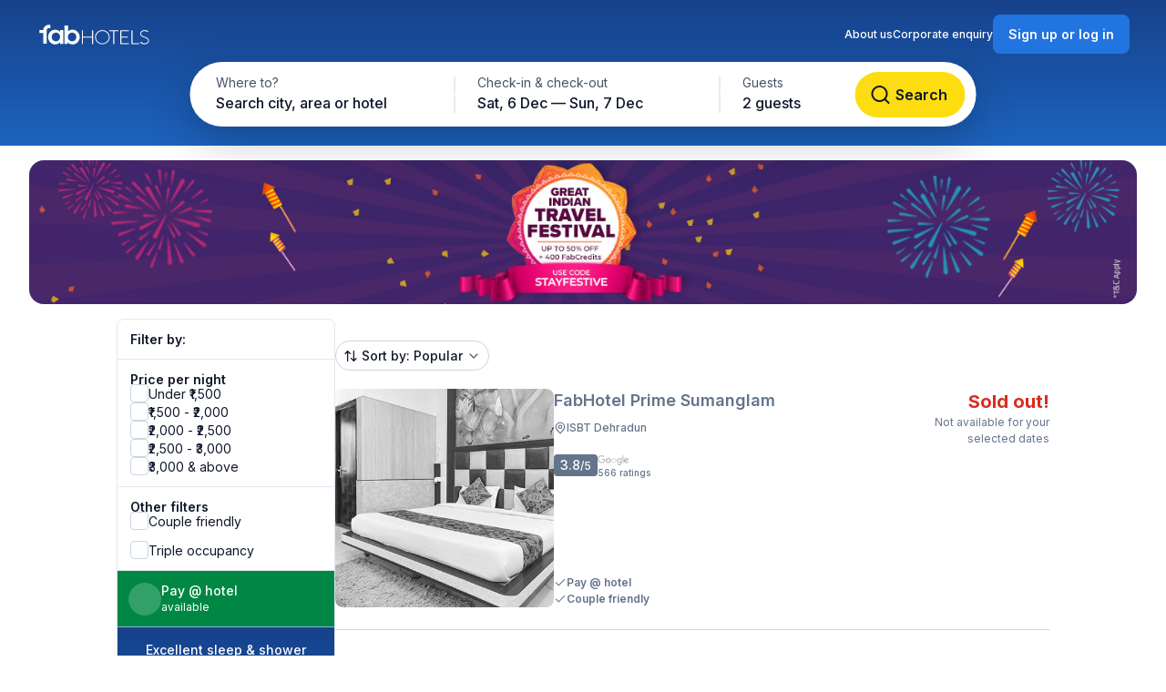

--- FILE ---
content_type: text/css
request_url: https://static.fabhotels.com/consumer-assets/web/_next/static/css/f3152512331d5c5c.css
body_size: -132
content:
.termAndCondition_html-content__Du3Ne p b{color:#475569;font-size:12px;font-style:normal;font-weight:600;text-decoration:none;margin-top:16px}.termAndCondition_html-content__Du3Ne p{font-size:12px;font-style:normal;font-weight:400}.termAndCondition_html-content__Du3Ne p b u{text-decoration:none;padding-top:16px}.termAndCondition_tnc-heading__TFLLq{margin-top:16px}

--- FILE ---
content_type: application/javascript
request_url: https://static.fabhotels.com/consumer-assets/web/_next/static/chunks/4214-e2d523259a3af438.js
body_size: 7384
content:
"use strict";(self.webpackChunk_N_E=self.webpackChunk_N_E||[]).push([[4214],{7337:(e,t,s)=>{s.d(t,{A:()=>l});let l={src:"https://static.fabhotels.com/consumer-assets/web//_next/static/media/tv.940e9fd1.svg",height:26,width:26,blurWidth:0,blurHeight:0}},10359:(e,t,s)=>{s.d(t,{A:()=>l});let l={src:"https://static.fabhotels.com/consumer-assets/web//_next/static/media/toiletry.6e105f1b.svg",height:26,width:26,blurWidth:0,blurHeight:0}},10583:(e,t,s)=>{s.d(t,{A:()=>l});let l={src:"https://static.fabhotels.com/consumer-assets/web//_next/static/media/sort.b27a5a9f.svg",height:16,width:16,blurWidth:0,blurHeight:0}},14816:(e,t,s)=>{s.d(t,{A:()=>l});let l={src:"https://static.fabhotels.com/consumer-assets/web//_next/static/media/cleanTowels.c92b9139.svg",height:26,width:26,blurWidth:0,blurHeight:0}},17572:(e,t,s)=>{s.d(t,{C:()=>_});var l=s(95155),a=s(12115),i=s(50281),n=s(35695),r=s(11102),c=s(70816),o=s(66766),d=s(73288),m=s(7337),u=s(80631),h=s(79828),x=s(68057),p=s(10359),b=s(14816),g=s(24893);let f=[{icon:d.A,label:"Free WiFi"},{icon:m.A,label:"TV"},{icon:u.A,label:"AC"},{icon:x.A,label:"24 \xd7 7\nSecurity"},{icon:b.A,label:"Clean\ntowels"},{icon:h.A,label:"Hot\nwater"},{icon:p.A,label:"Toiletries"},{icon:g.A,label:"Room\nservice"}],v=e=>{let{className:t}=e;return(0,l.jsxs)("div",{style:{background:"linear-gradient(180deg, #17428B 0%, #1D63BE 100%)"},className:"p-sm text-white ".concat(t," cursor-default !border-t-[0.5px] !border-white/50"),children:[(0,l.jsxs)("div",{className:"mb-2xs text-center",children:[(0,l.jsx)("span",{className:"b-sm-medium",children:"Excellent sleep & shower"}),(0,l.jsx)("p",{className:"opacity-90 b-xs-regular",children:"available at all FabHotels"})]}),(0,l.jsx)("div",{className:"flex flex-wrap justify-between gap-x-xs gap-y-2xs",children:f.map((e,t)=>{let{icon:s,label:a}=e;return(0,l.jsxs)("div",{className:"flex max-w-[42px] flex-col items-center gap-3xs text-center",children:[(0,l.jsx)("div",{className:"mb-xs flex h-[36px] w-[36px] items-center justify-center rounded-max bg-white/20",children:(0,l.jsx)(o.default,{src:s,alt:a,width:20,height:20,className:"h-lg w-lg"})}),(0,l.jsx)("span",{className:"text-[10px] font-normal leading-[120%] opacity-90",children:a})]},t)})})]})};var j=s(62520),w=s(29511),N=s(85032),S=s(55581),y=s(60028);let I=e=>{let{isModalOpen:t,setIsModalOpen:s}=e,a=()=>{s(!1)},{loading:i,responseData:n,error:r,fetchData:c}=(0,N.Ou)({url:S.f.brands,initialRun:!0});return(0,l.jsx)("div",{className:"overflow-none",children:!i&&(0,l.jsx)(j.vF,{active:t,CloseModal:a,children:(0,l.jsxs)("div",{className:"z-100 flex flex-1 flex-col rounded-2xl bg-white",children:[(0,l.jsxs)("div",{className:"flex items-center justify-between p-4",children:[(0,l.jsx)("p",{className:"text-[22px] font-semibold",children:"Our brands"}),(0,l.jsx)("span",{onClick:a,className:"cursor-pointer",children:(0,l.jsx)(o.default,{src:w.A,alt:"cross",width:20,height:20})})]}),(0,l.jsx)("div",{className:"border-b border-[#CBD5E1]"}),(0,l.jsx)("div",{className:"flex max-h-[700px] flex-1 flex-wrap gap-[24px] overflow-y-scroll px-[20px] py-[20px] ".concat((null==n?void 0:n.data.length)===3?"max-w-[1000px]":"max-w-[650px]"),style:{scrollbarWidth:"none"},children:null==n?void 0:n.data.map(e=>{var t;return(0,l.jsxs)("div",{className:"rounded-lg",children:[(0,l.jsxs)("div",{className:"relative mb-sm w-full",children:[(0,l.jsx)(o.default,{src:e.brandImage,alt:e.name,width:286,height:166,unoptimized:!0,className:"h-[166px] w-[286px] rounded-lg object-cover"}),(0,l.jsx)(o.default,{src:e.icon,alt:"".concat(e.brandCategory," logo"),width:64,height:64,unoptimized:!0,className:"absolute left-sm top-sm h-[64px] w-[64px] rounded-lg"})]}),(0,l.jsxs)("div",{className:"",children:[(0,l.jsx)("h3",{className:"text-b-xs font-medium leading-150 text-gray-500",children:null==e?void 0:e.name}),(0,l.jsx)("p",{className:"mb-2xs text-b-md font-medium leading-150 text-content",children:null==e?void 0:e.title}),(0,l.jsx)("ul",{className:"flex flex-col gap-xs",children:null==e||null==(t=e.bullets)?void 0:t.map((e,t)=>(0,l.jsxs)("li",{className:"flex items-center gap-2xs",children:[(0,l.jsx)(o.default,{src:y.A,alt:"",width:16,height:16}),(0,l.jsx)("span",{className:"text-b-xs font-regular leading-150 text-gray-500",children:null==e?void 0:e.text})]},t))})]})]},e.name)})})]})})})};var C=s(89997);let A=()=>(0,l.jsxs)("div",{className:"flex w-full cursor-default items-center gap-xs border-b-[0.5px] border-white bg-green-700 p-sm text-white",children:[(0,l.jsx)("div",{className:"flex h-[36px] w-[36px] items-center justify-center rounded-full bg-white/20",children:(0,l.jsx)("span",{className:"b-xl-regular",children:"₹"})}),(0,l.jsxs)("div",{className:"flex flex-col",children:[(0,l.jsx)("span",{className:"b-sm-medium",children:"Pay @ hotel"}),(0,l.jsx)("span",{className:"b-xs-regular",children:"available"})]})]}),O=e=>{let{filters:t,areFiltersApplied:s,clearAllFilters:a,handleFilterSelection:n,handleClick:c,targetRef:o,className:d,hideBanner:m}=e,{priceBuckets:u,policies:h,occupancies:x,localities:p,brands:b,amenities:g}=t;return(0,l.jsxs)("div",{ref:o,className:"flex h-fit flex-col divide-y divide-gray-200 rounded-lg border border-gray-200 ".concat(d),children:[(0,l.jsxs)("div",{className:"flex items-center justify-between px-m py-sm",children:[(0,l.jsx)("h2",{className:"text-gray-900 b-sm-semibold",children:"Filter by:"}),s()&&(0,l.jsx)("button",{className:"text-blue-500 b-xs-semibold",onClick:a,children:"Clear all"})]}),(0,l.jsx)(i.I,{heading:(0,l.jsx)("h3",{className:"-mb-3xs text-content b-sm-semibold",children:"Price per night"}),items:u,onItemChange:(e,t)=>n(r._i.PRICE_BUCKET,e,t)}),(0,l.jsxs)("div",{children:[(0,l.jsx)(i.I,{heading:(0,l.jsx)("h3",{className:"-mb-3xs text-content b-sm-semibold",children:"Other filters"}),items:h,onItemChange:(e,t)=>n(r._i.POLICIES,e,t)}),(0,l.jsx)(i.I,{items:x,onItemChange:(e,t)=>n(r._i.OCCUPANCIES,e,t),className:"!pt-0"})]}),(0,l.jsx)(i.I,{heading:(0,l.jsx)("span",{className:"-mb-3xs flex text-content b-sm-semibold",children:"Popular localities"}),items:p,onItemChange:(e,t)=>n(r._i.LOCALITIES,e,t)}),!m&&(0,l.jsx)(A,{}),!m&&(0,l.jsx)(v,{}),(0,l.jsx)(i.I,{heading:(0,l.jsxs)("div",{className:"flex items-center justify-between gap-xs",children:[(0,l.jsx)("span",{className:"-mb-3xs text-content b-sm-semibold",children:"Our brands"}),(0,l.jsx)("span",{className:"cursor-pointer text-blue-500 b-xs-semibold",onClick:c,children:"Know more"})]}),items:b,className:"[&_#selection]:min-w-[20px]",showSupportingText:!0,onItemChange:(e,t)=>n(r._i.BRAND_TYPE,e,t)}),(0,l.jsx)(i.I,{heading:(0,l.jsx)("span",{className:"-mb-3xs text-content b-sm-semibold",children:"Amenities"}),items:g,onItemChange:(e,t)=>n(r._i.AMENITIES,e,t)})]})},_=e=>{let{filters:t,setFilters:s,className:i,hideStickyFilters:r}=e,o=(0,n.useRouter)(),d=(0,n.useSearchParams)(),[m,u]=(0,a.useState)(!1),[h,x]=(0,C.useIntersectionObserver)({root:null,rootMargin:"25px",threshold:.1}),p=(e,l,a)=>{let{responseKey:i}=e,n=(0,c.hx)({filters:t,responseKey:i,id:l,isSelected:a}),r=(0,c.mp)({filters:n,searchParams:Object.fromEntries(d.entries())});o.replace("?".concat(r),{scroll:!0}),s(n)},b=()=>{var e,l,a,i,n,r;s({...t,priceBuckets:null==t||null==(e=t.priceBuckets)?void 0:e.map(e=>({...e,isSelected:!1})),policies:null==t||null==(l=t.policies)?void 0:l.map(e=>({...e,isSelected:!1})),occupancies:null==t||null==(a=t.occupancies)?void 0:a.map(e=>({...e,isSelected:!1})),localities:null==t||null==(i=t.localities)?void 0:i.map(e=>({...e,isSelected:!1})),brands:null==t||null==(n=t.brands)?void 0:n.map(e=>({...e,isSelected:!1})),amenities:null==t||null==(r=t.amenities)?void 0:r.map(e=>({...e,isSelected:!1}))});let m=(0,c.mp)({searchParams:Object.fromEntries(d.entries())});o.replace("?".concat(m),{scroll:!0})},g=()=>{u(!0)},f=()=>{var e,s,l,a,i,n;return(null==(e=t.priceBuckets)?void 0:e.some(e=>e.isSelected))||(null==(s=t.policies)?void 0:s.some(e=>e.isSelected))||(null==(l=t.occupancies)?void 0:l.some(e=>e.isSelected))||(null==(a=t.localities)?void 0:a.some(e=>e.isSelected))||(null==(i=t.brands)?void 0:i.some(e=>e.isSelected))||(null==(n=t.amenities)?void 0:n.some(e=>e.isSelected))};return(0,l.jsxs)(l.Fragment,{children:[(0,l.jsxs)("div",{className:"mb-2xl flex flex-col ".concat(i),children:[(0,l.jsx)(O,{filters:t,areFiltersApplied:f,clearAllFilters:b,handleFilterSelection:p,handleClick:g,targetRef:h}),x||r?null:(0,l.jsx)(O,{filters:t,areFiltersApplied:f,clearAllFilters:b,handleFilterSelection:p,handleClick:g,className:"sticky top-[86px] max-h-[calc(100vh-160px)] overflow-scroll no-scrollbar",hideBanner:!0})]}),m&&(0,l.jsx)("div",{className:"fixed inset-0 z-50",children:(0,l.jsx)(I,{isModalOpen:m,setIsModalOpen:u})})]})}},24893:(e,t,s)=>{s.d(t,{A:()=>l});let l={src:"https://static.fabhotels.com/consumer-assets/web//_next/static/media/roomService.0ad9ef01.svg",height:26,width:26,blurWidth:0,blurHeight:0}},27446:(e,t,s)=>{s.d(t,{p:()=>b});var l=s(95155),a=s(12115),i=s(66766),n=s(10583),r=s(41258);let c={src:"https://static.fabhotels.com/consumer-assets/web//_next/static/media/crossV4.eb53d379.svg",height:16,width:16,blurWidth:0,blurHeight:0};var o=s(70816),d=s(11102),m=s(35695),u=s(95185),h=s(74811);let x=e=>{let{selectedOption:t,isOpen:s}=e;return(0,l.jsx)(h.v,{label:"Sort by: ".concat(t.label),state:"off",leadingIcon:(0,l.jsx)(i.default,{unoptimized:!0,priority:!0,src:n.A,alt:"sort",width:16,height:16,className:"h-md w-md"}),className:"text-gray-900",trailingIcon:(0,l.jsx)(i.default,{unoptimized:!0,priority:!0,src:r.A,alt:"sort",width:16,height:16,className:"h-md w-md ".concat(s?"rotate-180":"")})})},p=e=>{let{onSelect:t,selectedOption:s}=e;return(0,l.jsx)("ul",{className:"rounded-lg bg-white shadow-shallow-below",children:d.QB.map(e=>(0,l.jsx)("li",{className:"cursor-pointer p-sm text-content b-sm-medium hover:bg-gray-100 hover:text-blue-500 ".concat(e.value===s.value?"bg-blue-50 !text-blue-500":""),onClick:()=>t(e),children:e.label},e.value))})},b=e=>{let{filters:t,setFilters:s}=e,n=(0,m.useRouter)(),r=(0,m.useSearchParams)(),[b,g]=(0,a.useState)(!1),f=d.QB.find(e=>e.value===t.sortOrder)||d.QB[0],v=e=>{let{queryParam:l,responseKey:a}=d._i.SORT_ORDER;g(!1),s({...t,[a]:e.value});let i=new URLSearchParams(r.toString());i.set(l,e.value),n.replace("?".concat(i.toString()),{scroll:!1})},j=(e,l,a)=>{let i=(0,o.hx)({filters:t,responseKey:l,id:a,isSelected:!1});s(i);let c=(0,o.mp)({filters:i,searchParams:Object.fromEntries(r.entries())});n.replace("?".concat(c),{scroll:!1})},w=(0,o.HF)(t);return(0,l.jsxs)("div",{className:"flex h-fit flex-wrap items-center gap-xs",children:[(0,l.jsx)(u.m,{isOpen:b,setIsOpen:g,selectedValueProps:{selectedOption:f},dropDownProps:{onSelect:v,selectedOption:f},DropdownItems:()=>(0,l.jsx)(p,{onSelect:v,selectedOption:f}),SelectedValue:()=>(0,l.jsx)(x,{selectedOption:f,isOpen:b})}),w.map(e=>{let t=e.label;return"priceBuckets"===e.responseKey&&(t="".concat(t," per night")),(0,l.jsx)(h.v,{label:t,state:"subtle-on",trailingIcon:(0,l.jsx)(i.default,{src:c,alt:"cross",width:16,height:16,className:"h-md w-md cursor-pointer",onClick:()=>j(e.queryParam,e.responseKey,e.id)})},"".concat(e.responseKey,"-").concat(e.id))})]})}},30667:(e,t,s)=>{s.d(t,{k:()=>i});var l=s(95155),a=s(64466);let i=e=>{let{hideCoupon:t=!1}=e;return(0,l.jsxs)("div",{className:"flex flex-col gap-lg",children:[!t&&(0,l.jsx)("div",{className:"h-[44px] w-[800px] animate-pulse rounded-lg bg-gray-100"}),(0,l.jsxs)("div",{className:"flex flex-col",children:[(0,l.jsx)(a._,{}),(0,l.jsx)(a._,{}),(0,l.jsx)(a._,{}),(0,l.jsx)(a._,{}),(0,l.jsx)(a._,{}),(0,l.jsx)(a._,{})]})]})}},41258:(e,t,s)=>{s.d(t,{A:()=>l});let l={src:"https://static.fabhotels.com/consumer-assets/web//_next/static/media/chevronV2.1ea583cd.svg",height:16,width:16,blurWidth:0,blurHeight:0}},42101:(e,t,s)=>{s.d(t,{A:()=>l});let l={src:"https://static.fabhotels.com/consumer-assets/web//_next/static/media/noFabhotelsFound.accaefdf.svg",height:40,width:40,blurWidth:0,blurHeight:0}},50281:(e,t,s)=>{s.d(t,{I:()=>d});var l=s(95155),a=s(12115),i=s(64969),n=s(37675),r=s(94051),c=s(66766),o=s(70816);let d=e=>{let{heading:t,items:s,className:d="",showSupportingText:m=!1,initialVisibleItems:u=5,onItemChange:h=()=>{}}=e,[x,p]=(0,a.useState)(!1);if(!s||(null==s?void 0:s.length)===0)return null;let b=x?s:s.slice(0,u);return(0,l.jsxs)("div",{className:"flex flex-col gap-sm px-m py-sm ".concat(d),children:[a.isValidElement(t)&&t,b.map((e,t)=>{var s,a,n;return(0,l.jsx)(i.L,{size:"md",text:null==e?void 0:e.name,checked:null==e?void 0:e.isSelected,className:"gap-xs [&_#supportingText]:b-xs-regular [&_#text]:b-sm-regular",disabled:!(null==e?void 0:e.isAvailable),supportingText:m?null==e?void 0:e.description:void 0,onChange:t=>h((0,o.Du)(e),t)},null!=(n=null!=(a=null!=(s=null==e?void 0:e.id)?s:null==e?void 0:e.value)?a:null==e?void 0:e.name)?n:t)}),s.length>u&&(0,l.jsxs)("div",{className:"flex cursor-pointer items-center gap-3xs",onClick:()=>p(!x),children:[x?(0,l.jsx)(c.default,{src:r.A,width:16,height:16,alt:"plus",className:"h-md"}):(0,l.jsx)(c.default,{src:n.A,width:16,height:16,alt:"plus",className:"h-md"}),(0,l.jsx)("span",{className:"self-start text-blue-500 b-xs-semibold",children:x?"View less":"View more"})]})]})}},54238:(e,t,s)=>{s.d(t,{p:()=>P});var l=s(95155),a=s(12115),i=s(66766);let n={src:"https://static.fabhotels.com/consumer-assets/web//_next/static/media/filter.ac565c91.svg",height:17,width:16,blurWidth:0,blurHeight:0};var r=s(10583),c=s(84118),o=s(95185),d=s(11102),m=s(50281),u=s(43517),h=s(62520),x=s(29511),p=s(56337),b=s(58762),g=s(55581),f=s(60028);let v=e=>{let{content:t,isActive:s}=e;return(0,l.jsx)("div",{className:"px-md",children:(0,l.jsx)("div",{className:"header-tab w-full cursor-pointer overflow-x-scroll px-[8px] py-[16px] text-[14px] font-medium ".concat(s?"font-bold text-blue-600":"font-normal text-black"),children:t})})},j=e=>{var t;let{content:s}=e;return(0,l.jsxs)(l.Fragment,{children:[" ",(0,l.jsxs)("div",{className:"mt-[40px] w-[286px] rounded-lg px-[16px]",children:[(0,l.jsxs)("div",{className:"relative mb-sm w-full",children:[(0,l.jsx)(i.default,{src:null==s?void 0:s.brandImage,alt:null==s?void 0:s.name,width:240,height:240,unoptimized:!0,className:"h-[240px] w-[240px] rounded-lg object-cover"}),(0,l.jsx)(i.default,{src:null==s?void 0:s.icon,alt:"".concat(null==s?void 0:s.name," logo"),width:64,height:64,unoptimized:!0,className:"absolute bottom-sm left-sm top-[-20px] h-[64px] w-[64px] rounded-lg"})]}),(0,l.jsxs)("div",{className:"",children:[(0,l.jsx)("p",{className:"mb-[12px] mt-[12px] text-b-md font-semibold leading-150 text-content",children:null==s?void 0:s.title}),(0,l.jsx)("ul",{className:"flex flex-col gap-4",children:null==s||null==(t=s.bullets)?void 0:t.map((e,t)=>(0,l.jsxs)("li",{className:"flex items-center gap-2xs",children:[(0,l.jsx)(i.default,{src:f.A,alt:"",width:16,height:16}),(0,l.jsx)("span",{className:"text-b-sm font-regular leading-150 text-gray-500",children:null==e?void 0:e.text})]},t))})]})]},s.name)]})},w=e=>{var t;let{isModalOpen:s,setIsModalOpen:a}=e,n=()=>{a(!1)},{loading:r,responseData:c,error:o,fetchData:d}=(0,b.useGet)({url:g.f.brands,initialRun:!0}),m=p.J,u=null==c||null==(t=c.data)?void 0:t.map(e=>e.name),f=(null==c?void 0:c.data)||null;return(0,l.jsx)(h.Xn,{id:"know-more-srp",isOpen:s,handleCloseModal:n,disableScrollLock:!0,children:(0,l.jsxs)("div",{className:"h-fit-content flex max-h-full flex-col bg-white pb-[24px]",children:[(0,l.jsxs)("div",{className:"flex items-center p-4",children:[(0,l.jsx)("span",{onClick:n,className:"mr-[18px] cursor-pointer",children:(0,l.jsx)(i.default,{src:x.A,alt:"cross",width:20,height:20})}),(0,l.jsx)("p",{className:"text-[22px] font-semibold",children:"Our brands"})]}),(0,l.jsx)("div",{className:"border-b border-[#CBD5E1]"}),r?(0,l.jsx)("div",{className:"flex items-center justify-center",style:{height:"50vh"},children:(0,l.jsx)("div",{className:"rounded-md border-blue-500 p-4",children:(0,l.jsxs)("div",{className:"flex flex-col items-center justify-center space-y-2",children:[(0,l.jsx)("div",{className:"h-6 w-6 animate-spin rounded-full border-2 border-blue-500 border-t-transparent",role:"status"}),(0,l.jsx)("p",{className:"text-[14px] font-medium text-gray-500",children:"Loading"})]})})}):(0,l.jsx)("div",{className:"flex gap-xl",children:c&&(0,l.jsx)(m,{isScrollable:!0,headers:u||[],contents:f||[],headerContainerStyle:"ml-[16px]",HeaderComponent:v,ContentComponent:j})})]})})},N=e=>{let{buttonLabel:t,filtersState:s,buttonDisabled:n,filtersLoading:r,title:o="Filters",showClearAll:h=!0,className:x,handleClose:p,seeAllResults:b,handleClearAll:g,handleFilterSelection:f}=e,[v,j]=(0,a.useState)(!1),{priceBuckets:N,policies:S,occupancies:y,localities:I,brands:C,amenities:A}=s,O="!gap-md !p-md";return(0,l.jsxs)("div",{className:"h-fit-content flex max-h-full w-full flex-col bg-white ".concat(x),children:[(0,l.jsxs)("div",{id:"filters-header",className:"flex items-center gap-md bg-white px-m py-sm shadow-shallow-below",children:[(0,l.jsx)(i.default,{src:c.A,alt:"cross",width:20,height:20,onClick:p,className:"m-2xs h-lg w-lg cursor-pointer"}),(0,l.jsx)("h2",{className:"text-content b-md-medium",children:o}),h&&(0,l.jsx)("button",{onClick:g,className:"ml-auto text-blue-500 b-sm-semibold ".concat(r?"pointer-events-none opacity-50":""),children:"Clear all"})]}),(0,l.jsxs)("div",{className:"flex h-[calc(100%-67px)] flex-col divide-y divide-gray-200 overflow-y-scroll rounded-lg",children:[(0,l.jsx)(m.I,{heading:(0,l.jsx)("h3",{className:"-mb-3xs text-content b-sm-semibold",children:"Price per night"}),className:O,items:N,onItemChange:(e,t)=>f(d._i.PRICE_BUCKET,e,t)}),(0,l.jsxs)("div",{children:[(0,l.jsx)(m.I,{heading:(0,l.jsx)("h3",{className:"-mb-3xs text-content b-sm-semibold",children:"Other filters"}),className:O,items:S,onItemChange:(e,t)=>f(d._i.POLICIES,e,t)}),(0,l.jsx)(m.I,{items:y,className:"".concat(O," !pt-0"),onItemChange:(e,t)=>f(d._i.OCCUPANCIES,e,t)})]}),(0,l.jsx)(m.I,{heading:(0,l.jsx)("span",{className:"-mb-3xs flex text-content b-sm-semibold",children:"Popular localities"}),className:O,items:I,onItemChange:(e,t)=>f(d._i.LOCALITIES,e,t)}),(0,l.jsx)(m.I,{heading:(0,l.jsxs)("div",{className:"flex items-end justify-between gap-xs",children:[(0,l.jsx)("h3",{className:"-mb-3xs text-content b-sm-semibold",children:"Our brands"}),(0,l.jsx)("span",{className:"cursor-pointer text-blue-500 b-xs-semibold",onClick:()=>{j(!0)},children:"Know more"})]}),className:O,items:C,showSupportingText:!0,onItemChange:(e,t)=>f(d._i.BRAND_TYPE,e,t)}),(0,l.jsx)(m.I,{heading:(0,l.jsx)("h3",{className:"-mb-3xs text-content b-sm-semibold",children:"Amenities"}),className:O,items:A,onItemChange:(e,t)=>f(d._i.AMENITIES,e,t)})]}),(0,l.jsx)("div",{className:"sticky bottom-0 bg-white px-md py-sm shadow-shallow-above",children:(0,l.jsx)(u.$n,{onClick:b,fullWidth:!0,label:t,loader:r,size:u.Mp.Medium,disabled:n||r})}),(0,l.jsx)(w,{isModalOpen:v,setIsModalOpen:j})]})};var S=s(74811),y=s(43617),I=s(6869),C=s(70816),A=s(35695),O=s(64969);let _={ALL_FILTERS:"ALL_FILTERS",PRICE_BUCKET:"PRICE_BUCKET",LOCALITIES:"LOCALITIES",SORT:"SORT"},T=e=>{let{hasFilterParamsInUrl:t}=e;return(0,l.jsxs)("div",{className:"relative flex w-[68px] cursor-pointer items-center gap-3xs px-3xs py-2xs",children:[t?(0,l.jsx)("div",{className:"absolute -right-4xs top-0 h-sm w-sm rounded-full border-2 border-white bg-red-600"}):null,(0,l.jsx)("span",{className:"text-blue-500 b-sm-medium",children:"Filters"}),(0,l.jsx)(i.default,{src:n,alt:"filter",width:16,height:16,priority:!0,className:"h-md w-md"})]})},E=e=>{let{label:t,state:s,leadingIcon:a,className:n,isOpen:r}=e;return(0,l.jsx)(S.v,{className:"whitespace-nowrap ".concat(n),label:t,state:s,leadingIcon:a,trailingIcon:(0,l.jsx)("div",{className:"h-md w-md",children:(0,l.jsx)(i.default,{src:"subtle-on"===s?I.A:y.A,alt:"filter",width:16,height:16,priority:!0,className:"h-md w-md transition-transform duration-300 ease-in-out ".concat(r?"rotate-180":"")})})})},L=e=>{let{filtersLoading:t,buttonDisabled:s,selectedOption:a,onSelect:n,handleClose:r,seeAllResults:o}=e;return(0,l.jsxs)("div",{className:"h-fit-content max-h-full rounded-t-xl bg-white",children:[(0,l.jsxs)("div",{className:"sticky top-0 flex items-center gap-md rounded-t-xl bg-white px-m py-sm shadow-shallow-below",children:[(0,l.jsx)(i.default,{src:c.A,alt:"cross",width:20,height:20,onClick:r,className:"m-2xs h-lg w-lg cursor-pointer"}),(0,l.jsx)("h2",{className:"text-content b-md-medium",children:"Sort by"})]}),(0,l.jsx)("ul",{className:"flex flex-col gap-md px-md py-md",children:d.QB.map(e=>(0,l.jsx)("li",{className:"[&_#text]:b-sm-regular",children:(0,l.jsx)(O.L,{size:"md",type:"radio",text:e.label,checked:e.value===a.value,onChange:()=>n(e)})},e.value))}),(0,l.jsx)("div",{className:"sticky bottom-0 mt-auto bg-white px-md py-sm shadow-shallow-above",children:(0,l.jsx)(u.$n,{onClick:o,fullWidth:!0,label:d.MN,loader:t,size:u.Mp.Medium,disabled:s||t})})]})},P=e=>{let{filters:t,searchParams:s,setFilters:n,setShowLoader:c,isNearBySearchOnly:m,initialPropertyCount:u}=e,h=(0,A.useRouter)(),x=(0,a.useRef)(0),[p,f]=(0,a.useState)(!1),[v,j]=(0,a.useState)(!1),[w,S]=(0,a.useState)(d.MN),[y,I]=(0,a.useState)(0),[O,P]=(0,a.useState)(null),[k,R]=(0,a.useState)(t);(0,a.useEffect)(()=>{O||(j(!1),f(!1))},[O]);let{responseData:H,loading:M,fetchData:B}=(0,b.useGet)({url:(null==s?void 0:s.pageType)===d.$2.THEMATIC?g.f.searchThematic:(null==s?void 0:s.pageType)===d.$2.DEAL?g.f.dealDetails:g.f.searchDetails,params:s});(0,a.useEffect)(()=>{O!==_.SORT&&u?u<=1?S(d.n.replace("{count}",u.toString())):S(d.jF.replace("{count}",u.toString())):S(d.MN)},[O]),(0,a.useEffect)(()=>{if(H&&!p){var e;let t=null==(e=H.data)?void 0:e.totalProperties;t?(j(!1),t<=1?S(d.n.replace("{count}",t.toString())):S(d.jF.replace("{count}",t.toString()))):(j(!0),S(d.MN))}},[H,p]),(0,a.useEffect)(()=>{(async()=>{if(k!==t&&O!==_.SORT){let e=(0,C.pU)({filters:k,searchParams:s});m&&(e.nearbySearch="true"),f(!0),x.current+=1,await B({params:e}),x.current-=1,0===x.current&&f(!1)}})()},[k]);let D=()=>{P(null),R(t)},F=()=>{let e=(0,C.mp)({filters:k,searchParams:s});h.replace("?".concat(e),{scroll:!0}),c(!0),P(null),n(k)},W=(e,t,s)=>{let{responseKey:l}=e;R((0,C.hx)({filters:k,responseKey:l,id:t,isSelected:s}))},V=()=>{var e;if(!(null==(e=Object.keys(k))?void 0:e.length))return void(0,C.VY)();R(e=>{let t={...e};return Object.values(d._i).forEach(e=>{let{responseKey:s}=e,l=t[s];Array.isArray(l)&&(t[s]=l.map(e=>({...e,isSelected:!1})))}),t})},{priceBuckets:z,localities:K,sortOrder:U}=k,J=d.QB.find(e=>e.value===U)||d.QB[0],Q=O===_.ALL_FILTERS,$=(e=>{try{var t,s;if(!(null==e?void 0:e.length))return{label:"Price",count:0};let l=e.filter(e=>e.isSelected);if((null==l?void 0:l.length)===0)return{label:"Price",count:0};if(1===l.length)return{label:(null==l||null==(t=l[0])?void 0:t.name)?"".concat(null==l||null==(s=l[0])?void 0:s.name," per night"):"Price",count:null==l?void 0:l.length};return{label:"Price",count:null==l?void 0:l.length}}catch(e){return{label:"Price",count:0}}})(z),Y=(e=>{try{if(!(null==e?void 0:e.length))return{label:"Localities",count:0};let t=e.filter(e=>e.isSelected);if((null==t?void 0:t.length)===0)return{label:"Localities",count:0};if((null==t?void 0:t.length)===1)return{label:t[0].name,count:null==t?void 0:t.length};return{label:"Localities",count:null==t?void 0:t.length}}catch(e){return{label:"Localities",count:0}}})(K),G=(0,C.Vl)(s);return(0,l.jsxs)("div",{className:"scrollbar-hidden flex h-fit items-center gap-xs overflow-scroll px-md",style:{msOverflowStyle:"none",scrollbarWidth:"none"},children:[(0,l.jsx)(o.m,{useBottomSheet:!0,isOpen:O===_.ALL_FILTERS,setIsOpen:e=>P(e?_.ALL_FILTERS:null),SelectedValue:T,DropdownItems:N,selectedValueProps:{hasFilterParamsInUrl:G},dropDownProps:{buttonLabel:w,showClearAll:Q,filtersState:k,filtersLoading:p,buttonDisabled:v,handleClose:D,seeAllResults:F,handleFilterSelection:W,handleClearAll:V,className:"h-full"},bottomSheetProps:{id:"filters",hideNotch:!0}}),(0,l.jsx)(o.m,{useBottomSheet:!0,isOpen:O===_.SORT,setIsOpen:e=>P(e?_.SORT:null),SelectedValue:E,DropdownItems:L,selectedValueProps:{leadingIcon:(0,l.jsx)(i.default,{src:r.A,alt:"sort",width:16,height:16,priority:!0,className:"h-md w-md min-w-md"}),label:"Sort by: ".concat(J.label),className:"text-gray-900",isOpen:O===_.SORT},dropDownProps:{filtersLoading:p,buttonDisabled:v,selectedOption:J,onSelect:e=>{R(t=>({...t,[d._i.SORT_ORDER.responseKey]:e.value}))},seeAllResults:F,handleClose:D},bottomSheetProps:{handleCloseModal:D,hideNotch:!0}}),(null==z?void 0:z.length)>0&&(0,l.jsx)(o.m,{useBottomSheet:!0,isOpen:O===_.PRICE_BUCKET,setIsOpen:e=>P(e?_.PRICE_BUCKET:null),SelectedValue:E,DropdownItems:N,selectedValueProps:{label:null==$?void 0:$.label,state:(null==$?void 0:$.count)?"subtle-on":"off",isOpen:O===_.PRICE_BUCKET,leadingIcon:(null==$?void 0:$.count)>1?(0,l.jsx)("span",{className:"rounded-full bg-blue-500 px-2xs text-white b-xs-medium",children:null==$?void 0:$.count}):(0,l.jsx)(l.Fragment,{})},dropDownProps:{title:"Price filter",className:"[&_#filters-header]:rounded-t-xl rounded-t-xl",buttonLabel:w,showClearAll:Q,filtersState:{priceBuckets:z},filtersLoading:p,buttonDisabled:v,handleClose:D,seeAllResults:F,handleFilterSelection:W,handleClearAll:V},bottomSheetProps:{handleCloseModal:D,hideNotch:!0}}),(null==K?void 0:K.length)>0&&(0,l.jsx)(o.m,{useBottomSheet:!0,isOpen:O===_.LOCALITIES,setIsOpen:e=>P(e?_.LOCALITIES:null),SelectedValue:E,DropdownItems:N,selectedValueProps:{label:null==Y?void 0:Y.label,state:(null==Y?void 0:Y.count)?"subtle-on":"off",leadingIcon:(null==Y?void 0:Y.count)>1?(0,l.jsx)("span",{className:"rounded-full bg-blue-500 px-2xs text-white b-xs-medium",children:null==Y?void 0:Y.count}):(0,l.jsx)(l.Fragment,{}),isOpen:O===_.LOCALITIES},dropDownProps:{title:"Localities",className:"[&_#filters-header]:rounded-t-xl rounded-t-xl",buttonLabel:w,showClearAll:Q,filtersState:{localities:K},filtersLoading:p,buttonDisabled:v,handleClose:D,seeAllResults:F,handleFilterSelection:W,handleClearAll:V},bottomSheetProps:{handleCloseModal:D,hideNotch:!0}})]})}},60028:(e,t,s)=>{s.d(t,{A:()=>l});let l={src:"https://static.fabhotels.com/consumer-assets/web//_next/static/media/blueTick.44cc7d71.svg",height:16,width:16,blurWidth:0,blurHeight:0}},63842:(e,t,s)=>{s.d(t,{A:()=>l});let l={src:"https://static.fabhotels.com/consumer-assets/web//_next/static/media/scrollToTop.27cb1ab4.svg",height:20,width:20,blurWidth:0,blurHeight:0}},67386:(e,t,s)=>{s.d(t,{k:()=>i});var l=s(95155),a=s(64466);let i=()=>(0,l.jsxs)("div",{className:"-mx-[16px] flex w-[100vw] flex-col pl-[16px]",children:[(0,l.jsx)(a.e,{}),(0,l.jsx)(a.e,{}),(0,l.jsx)(a.e,{}),(0,l.jsx)(a.e,{}),(0,l.jsx)(a.e,{}),(0,l.jsx)(a.e,{})]})},68057:(e,t,s)=>{s.d(t,{A:()=>l});let l={src:"https://static.fabhotels.com/consumer-assets/web//_next/static/media/security.380da11f.svg",height:26,width:26,blurWidth:0,blurHeight:0}},73288:(e,t,s)=>{s.d(t,{A:()=>l});let l={src:"https://static.fabhotels.com/consumer-assets/web//_next/static/media/wifi.dfcc7aac.svg",height:26,width:26,blurWidth:0,blurHeight:0}},74811:(e,t,s)=>{s.d(t,{v:()=>i});var l=s(95155),a=s(12115);let i=e=>{let{label:t,size:s="sm",state:i="off",disabled:n=!1,loading:r=!1,leadingIcon:c,trailingIcon:o,className:d="",onClick:m=()=>{}}=e;return(0,l.jsxs)("button",{onClick:m,className:(()=>{let e="";switch(i){case"subtle-on":e="border-blue-500 text-blue-500 hover:bg-blue-50 active:bg-blue-50 focus:bg-blue-50";break;case"on":e="border-blue-500 bg-blue-500 text-white hover:bg-blue-600 active:bg-blue-700";break;default:e="border-gray-300 text-gray-600 hover:bg-gray-50 active:bg-gray-200 focus:bg-gray-200"}return"".concat("inline-flex items-center rounded-max border focus:outline-none focus-visible:outline-none"," ").concat("sm"===s?" gap-4xs px-xs py-2xs b-sm-medium":" gap-3xs px-sm py-[10px] b-sm-semibold"," ").concat(e," ").concat(n?"opacity-50 cursor-not-allowed":"cursor-pointer"," ").concat(d)})(),disabled:n,type:"button",children:[a.isValidElement(c)&&(0,l.jsx)("span",{className:"inline-flex items-center",children:c}),(0,l.jsx)("span",{className:"px-3xs",children:r?"Loading":t}),!r&&a.isValidElement(o)&&(0,l.jsx)("span",{className:"inline-flex items-center",children:o})]})}},79828:(e,t,s)=>{s.d(t,{A:()=>l});let l={src:"https://static.fabhotels.com/consumer-assets/web//_next/static/media/hotShower.c110005f.svg",height:26,width:26,blurWidth:0,blurHeight:0}},80631:(e,t,s)=>{s.d(t,{A:()=>l});let l={src:"https://static.fabhotels.com/consumer-assets/web//_next/static/media/ac.a1e6667d.svg",height:26,width:26,blurWidth:0,blurHeight:0}},80893:(e,t,s)=>{s.d(t,{A:()=>m});var l=s(95155),a=s(12115),i=s(76919),n=s(66766);let r={src:"https://static.fabhotels.com/consumer-assets/web//_next/static/media/coupon.56c51c4d.svg",height:16,width:16,blurWidth:0,blurHeight:0};var c=s(61932);let o="couponTimer",d=e=>{try{if(c.onServer)return{time:0,msg:""};let t=localStorage.getItem(o);if(!t){if(!(null==e?void 0:e.duration))return{time:0,msg:""};let t=60*e.duration,s=new Date().getTime();return localStorage.setItem(o,JSON.stringify({startTime:s,remainingTime:t,initialDuration:t})),{time:t,msg:"".concat(e.initialMsg,' <span class="font-bold text-red-600">').concat(i.y.duration(t,"seconds").format("HH:mm:ss"),"</span>")}}let{startTime:s,remainingTime:l,initialDuration:a}=JSON.parse(t),n=new Date().getTime(),r=n-s;if(r>=72e5&&(null==e?void 0:e.duration)){let t=60*e.duration;return localStorage.setItem(o,JSON.stringify({startTime:n,remainingTime:t,initialDuration:t})),{time:t,msg:"".concat(e.initialMsg,' <span class="font-bold text-red-600">').concat(i.y.duration(t,"seconds").format("HH:mm:ss"),"</span>")}}let d=Math.floor(r/1e3),m=Math.max(0,l-d);if(localStorage.setItem(o,JSON.stringify({startTime:n,remainingTime:m,initialDuration:a})),m<=0&&e)return{time:0,msg:e.finalMsg||""};return e?{time:m,msg:"".concat(e.initialMsg,' <span class="font-bold text-red-600">').concat(i.y.duration(m,"seconds").format("HH:mm:ss"),"</span>")}:{time:0,msg:""}}catch(e){return console.error("Error initializing timer:",e),{time:0,msg:""}}},m=e=>{let{timerDetails:t,showIcon:s=!1}=e,c=d(t),[m,u]=(0,a.useState)(c.msg),[h,x]=(0,a.useState)(c.time),p=e=>i.y.duration(e,"seconds").format("HH:mm:ss");return((0,a.useEffect)(()=>{if(!t||null===h)return;let e=setInterval(()=>{x(e=>{let s=e-1;if(s<=0)return u(t.finalMsg||""),0;let l={startTime:JSON.parse(localStorage.getItem(o)||"{}").startTime,remainingTime:s,initialDuration:60*t.duration};return localStorage.setItem(o,JSON.stringify(l)),u("".concat(t.initialMsg,' <span class="font-bold text-red-600">').concat(p(s),"</span>")),s})},1e3);return()=>clearInterval(e)},[t,h]),t&&m)?(0,l.jsxs)("div",{className:"flex w-full items-center gap-sm rounded-lg border border-green-200 bg-green-100 px-sm py-xs",children:[s?(0,l.jsx)(n.default,{src:r,alt:"coupon",width:16,height:16,className:"h-md w-md"}):null,(0,l.jsx)("div",{className:"text-green-700 !b-xs-medium [&>strong]:!b-xs-medium",dangerouslySetInnerHTML:{__html:m}})]}):null}}}]);

--- FILE ---
content_type: application/javascript
request_url: https://static.fabhotels.com/consumer-assets/web/_next/static/chunks/5358-ccbd685f2bcd9ae9.js
body_size: 6784
content:
(self.webpackChunk_N_E=self.webpackChunk_N_E||[]).push([[5358],{9307:()=>{},9625:(a,o,e)=>{"use strict";e.d(o,{Q:()=>d});var l=e(95155),r=e(66766);e(12115);var t=e(34195);let c={src:"https://static.fabhotels.com/consumer-assets/web//_next/static/media/giftIcon.efe73a5f.svg",height:44,width:44,blurWidth:0,blurHeight:0},n={src:"https://static.fabhotels.com/consumer-assets/web//_next/static/media/offersIcon.4a0d7108.svg",height:44,width:44,blurWidth:0,blurHeight:0},s={src:"https://static.fabhotels.com/consumer-assets/web//_next/static/media/briefCase.3dc39476.svg",height:44,width:44,blurWidth:0,blurHeight:0},d=a=>{let{height:o,width:e,hideLogo:d,roundedCorner:f,gap:u,paddingX:g,paddingY:C}=a;return(0,l.jsxs)("div",{className:"flex flex-1 flex-col ".concat(f," bg-[#E9F1FC] px-[").concat(g,"px] block py-[").concat(C,"px] "),style:{width:e},children:[!d&&(0,l.jsx)(r.default,{src:t.default,alt:"fabhotels",className:"w-170px h-32px mb-[36px]"}),(0,l.jsxs)("div",{className:"flex flex-col",children:[(0,l.jsxs)("div",{className:"flex flex-row gap-3",children:[(0,l.jsx)("div",{children:(0,l.jsx)(r.default,{src:c,alt:"gift",className:"w-44px h-44px"})}),(0,l.jsxs)("div",{children:[(0,l.jsx)("h1",{className:"text-base font-medium leading-6 text-[#0F172A]",children:"Earn rewards"}),(0,l.jsx)("p",{className:"text-xs font-normal leading-6 text-[#64748B]",children:"Earn Fab credits for future savings."})]})]}),(0,l.jsxs)("div",{className:"".concat(u," flex flex-row gap-3"),children:[(0,l.jsx)("div",{children:(0,l.jsx)(r.default,{src:s,alt:"offers",className:"w-44px h-44px"})}),(0,l.jsxs)("div",{children:[(0,l.jsx)("h1",{className:"text-base font-medium leading-6 text-[#0F172A]",children:"Easy booking management"}),(0,l.jsx)("p",{className:"text-xs font-normal leading-6 text-[#64748B]",children:"Hassle-free cancellations and quick refunds."})]})]}),(0,l.jsxs)("div",{className:"".concat(u," flex flex-row gap-3"),children:[(0,l.jsx)("div",{children:(0,l.jsx)(r.default,{src:n,alt:"briefcase",className:"w-44px h-44px"})}),(0,l.jsxs)("div",{children:[(0,l.jsx)("h1",{className:"text-base font-medium leading-6 text-[#0F172A]",children:"Exclusive deals"}),(0,l.jsx)("p",{className:"text-xs font-normal leading-6 text-[#64748B]",children:"Early access to offers and launches."})]})]})]})]})}},29272:(a,o,e)=>{"use strict";e.d(o,{A_:()=>l.A,BD:()=>r.BD});var l=e(95397),r=e(35294);e(46906)},29511:(a,o,e)=>{"use strict";e.d(o,{A:()=>l});let l={src:"https://static.fabhotels.com/consumer-assets/web//_next/static/media/cross.da689743.svg",height:20,width:20,blurWidth:0,blurHeight:0}},34195:(a,o,e)=>{"use strict";e.r(o),e.d(o,{default:()=>l});let l={src:"https://static.fabhotels.com/consumer-assets/web//_next/static/media/fabHotelsLoginLogo.8012cbfd.svg",height:32,width:170,blurWidth:0,blurHeight:0}},35294:(a,o,e)=>{"use strict";e.d(o,{BD:()=>l,Xy:()=>r});let l={SMALL:"sm",MEDIUM:"md"},r={disabled:!1,isError:!1,height:l.SMALL,isRequired:!1}},37460:(a,o,e)=>{"use strict";e.d(o,{A:()=>l});let l={src:"https://static.fabhotels.com/consumer-assets/web//_next/static/media/chevronDropDownCountryCode.e89e7fe0.svg",height:20,width:20,blurWidth:0,blurHeight:0}},43517:(a,o,e)=>{"use strict";e.d(o,{$n:()=>l.$,Ak:()=>r.Ak,Mp:()=>r.Mp});var l=e(58443),r=e(77298)},46906:(a,o,e)=>{"use strict";e.d(o,{U:()=>l,Y:()=>r});let l={sm:"py-[11px]",md:"py-[15px]"},r={disabled:"[&[data-disabled=true]]:cursor-not-allowed [&[data-disabled=true]]:border-gray-200 [&[data-disabled=true]]:bg-gray-100",error:"[&[data-error=true]]:border-red-600 [&[data-error=true]]:bg-red-50",focus:"focus-within:!border-blue-500 focus-within:!bg-white focus-within:ring-[0.5px] focus-within:ring-blue-500"}},58443:(a,o,e)=>{"use strict";e.d(o,{$:()=>n});var l=e(95155),r=e(12115),t=e(77298),c=e(66766);let n=(0,r.memo)(a=>{let{label:o="",variant:e=t.Ak.Primary,size:n=t.Mp.Medium,disabled:s=!1,leftIcon:d=null,rightIcon:f=null,className:u="",iconOnly:g=!1,fullWidth:C=!1,loader:y=!1,onClick:i,clickDisabledOnly:b=!1,isHidden:m=!1,rounded:h="default",loaderSize:x="h-md w-md",...p}=a,M=(0,r.useRef)(null),v=(0,r.useCallback)(a=>{i&&!s&&i(a)},[i,s]);if(m)return null;let S={...p,disabled:!b&&s},N=(0,t._e)(e),A=(0,t.k0)(n,g),T=["inline-flex items-center justify-center text-center transition-colors duration-200 disabled:opacity-50 disabled:cursor-not-allowed font-inter",N,A,(0,t.Cw)(h),C?"w-full":"w-auto",u].join(" "),B=(0,t.OK)(n);return(0,l.jsxs)("button",{...S,ref:M,disabled:s,className:T,"aria-label":o,onClick:v,children:[d&&!y&&(0,l.jsx)(c.default,{src:d,alt:o}),y&&(0,l.jsx)("div",{className:"".concat(x," animate-spin rounded-full border-md border-current border-t-transparent")}),o&&!g&&(0,l.jsx)("span",{className:B,children:o}),f&&(0,l.jsx)(c.default,{src:f,alt:o})]})});n.displayName="Button"},69124:(a,o,e)=>{"use strict";e.d(o,{A:()=>l});let l={src:"https://static.fabhotels.com/consumer-assets/web//_next/static/media/searchIcon.d44d61e6.svg",height:20,width:20,blurWidth:0,blurHeight:0}},75836:(a,o,e)=>{"use strict";e.d(o,{A:()=>s});var l=e(95155),r=e(12115),t=e(43517),c=e(29511),n=e(29272);let s=a=>{let{hideIcon:o,countryCode:e,savedPhoneNumber:s,handleBackToLoginClick:d,handleSubmitOtpClick:f,error:u,isLoadingOtp:g,resendOtpClick:C,setError:y,handleClose:i,className:b,buttonLabel:m="Submit OTP",buttonProps:h,headerIcon:x}=a,[p,M]=(0,r.useState)(""),[v,S]=(0,r.useState)(30),[N,A]=(0,r.useState)(!1);(0,r.useEffect)(()=>{if(v>0){let a=setInterval(()=>{S(a=>a-1)},1e3);return()=>clearInterval(a)}A(!0)},[v]);let T=a=>{let o=null==a?void 0:a.trim();""!==o&&isNaN(Number(o))||M(o),u&&p.length>0&&y("")},B=6===p.length;return(0,l.jsxs)("div",{className:b,children:[(0,l.jsxs)("div",{id:"header",className:"flex flex-row items-center justify-between py-lg",children:[(0,l.jsx)("p",{className:"text-content h-sm-bold",children:"Enter OTP"}),o?null:r.isValidElement(x)?x:(0,l.jsx)(t.$n,{"aria-label":"Close",variant:t.Ak.TransparentGray,size:t.Mp.Small,iconOnly:!0,leftIcon:c.A,onClick:i,className:"!border-none"})]}),(0,l.jsxs)("div",{id:"body",className:"pb-md",children:[(0,l.jsxs)("p",{children:[(0,l.jsx)("span",{className:"text-gray-500 b-sm-regular",children:"OTP sent to "}),(0,l.jsxs)("span",{className:"text-content b-sm-medium",children:["+",e," ",s]})]}),(0,l.jsx)("p",{id:"edit-number",className:"pb-md text-blue-500 b-sm-medium",onClick:d,children:"Edit number"}),(0,l.jsx)(n.A_,{id:"otp-input",value:p,isError:!!u,errorMessage:u,height:n.BD.SMALL,placeholder:"______",className:"mb-sm [&_input]:tracking-[16px] [&_input]:placeholder:tracking-[16px]",inputTagAttributes:{maxLength:6,pattern:"[0-9]*",inputMode:"numeric",autoComplete:"one-time-code",autoFocus:!0},onChange:a=>{var o;return T(null==a||null==(o=a.target)?void 0:o.value)}}),N?(0,l.jsxs)("span",{className:"text-gray-600 b-xs-regular",children:["Did not receive OTP?"," ",(0,l.jsx)("span",{className:"cursor-pointer text-blue-500",onClick:()=>{S(30),M(""),A(!1),C()},children:"Resend"})]}):(0,l.jsxs)("p",{className:"text-gray-600 b-xs-regular",children:["Did not receive OTP? Resend in ",v,"s"]}),(0,l.jsx)(t.$n,{id:"submit-button",variant:t.Ak.Primary,size:t.Mp.Medium,className:"mt-xl w-full",label:m,disabled:!B,onClick:()=>f(p),loader:g,...h})]})]})}},77298:(a,o,e)=>{"use strict";e.d(o,{Ak:()=>l,Cw:()=>n,Mp:()=>r,OK:()=>s,_e:()=>t,k0:()=>c});var l=function(a){return a.Featured="featured",a.Primary="primary",a.Secondary="secondary",a.Tertiary="tertiary",a.Transparent="transparent",a.TransparentGray="transparentGray",a.DestructiveFeatured="destructiveFeatured",a.DestructivePrimary="destructivePrimary",a.DestructiveTransparent="destructiveTransparent",a.LinkNeutral="linkNeutral",a.LinkBlue="linkBlue",a.DarkPrimary="darkPrimary",a.DarkSecondary="darkSecondary",a.DarkTransparent="darkTransparent",a}({}),r=function(a){return a.Small="sm",a.Medium="md",a.Large="lg",a.ExtraLarge="xl",a}({});let t=a=>({featured:"bg-lemon-500 hover:bg-amber-400 active:bg-amber-450 text-content border border-transparent",primary:"bg-blue-500 hover:bg-blue-600 active:bg-blue-700 text-white border border-transparent",secondary:"bg-white hover:bg-blue-50 active:bg-blue-50 text-blue-500 border border-blue-500",tertiary:"bg-white hover:bg-gray-100 active:bg-gray-200 text-gray-600 border border-gray-300",transparent:"bg-transparent hover:bg-blue-50 active:bg-blue-50 text-blue-500 border border-transparent",transparentGray:"bg-white hover:bg-gray-100 active:bg-gray-200 text-content border border-transparent",destructiveFeatured:"bg-red-600 hover:bg-red-700 text-white border border-transparent",destructivePrimary:"bg-white hover:bg-red-50 text-red-600 border border-red-600",destructiveTransparent:"bg-white hover:bg-red-50 text-red-600 border border-transparent",linkNeutral:"bg-white hover:text-gray-600 text-content underline border border-transparent",linkBlue:"bg-white hover:text-blue-600 text-blue-500 underline border border-transparent",darkPrimary:"bg-white/15 hover:bg-white/20 active:bg-white/20 text-white border border-transparent",darkSecondary:"bg-transparent hover:bg-white/10 active:bg-white/10 text-white border border-white",darkTransparent:"bg-transparent hover:bg-white/10 active:bg-white/10 text-white border border-transparent"})[a],c=(a,o)=>o?({sm:"p-2xs",md:"p-xm",lg:"p-md",xl:"p-lg"})[a]:({sm:"text-b-sm font-medium px-xs py-2xs gap-4xs",md:"text-b-sm font-semibold px-sm py-xm gap-3xs",lg:"text-b-md font-semibold px-m py-sm gap-2xs",xl:"text-b-lg font-semibold px-lg py-md gap-xs"})[a],n=a=>({default:"rounded-lg",full:"rounded-max"})[a],s=a=>({sm:"px-[4px]",md:"px-[4px]",lg:"px-[4px]",xl:"px-[8px]"})[a]},95397:(a,o,e)=>{"use strict";e.d(o,{A:()=>n});var l=e(95155),r=e(12115),t=e(46906),c=e(35294);let n=(0,r.forwardRef)((a,o)=>{var e,r;let n={...c.Xy,...a};return(0,l.jsxs)("div",{className:"relative flex flex-col ".concat(null==n?void 0:n.className),children:[n.label&&(0,l.jsxs)("label",{htmlFor:null==n?void 0:n.id,className:"user-select-none mb-xs flex select-none items-center gap-[2px] text-content b-sm-medium",children:[(0,l.jsx)("span",{children:n.label}),n.isRequired&&(0,l.jsx)("span",{className:"text-red-600","aria-hidden":"true",children:"*"})]}),(0,l.jsxs)("div",{className:"flex w-full items-center gap-xs rounded-lg border border-gray-300 bg-white px-m transition-all duration-200 ".concat(null===t.Y||void 0===t.Y?void 0:t.Y.disabled," ").concat(null===t.Y||void 0===t.Y?void 0:t.Y.error," ").concat(null===t.Y||void 0===t.Y?void 0:t.Y.focus," ").concat(t.U[null!=(e=null==n?void 0:n.height)?e:c.BD.SMALL]),"data-disabled":null==n?void 0:n.disabled,"data-error":null==n?void 0:n.isError,children:[(null==n?void 0:n.leadingIcon)?n.leadingIcon:null,(0,l.jsx)("input",{ref:o,id:null==n?void 0:n.id,placeholder:null==n?void 0:n.placeholder,disabled:null==n?void 0:n.disabled,value:null==n?void 0:n.value,onFocus:null==n?void 0:n.onFocus,onBlur:null==n?void 0:n.onBlur,onChange:null==n?void 0:n.onChange,className:"flex-1 bg-transparent text-content outline-none b-md-medium placeholder:text-gray-500 disabled:text-gray-500 ".concat((null==n?void 0:n.height)===c.BD.SMALL?"placeholder:b-md-regular":"placeholder:b-md-medium"),...null!=(r=null==n?void 0:n.inputTagAttributes)?r:{}}),null==n?void 0:n.trailingIcon]}),n.errorMessage&&!n.disabled&&n.isError&&(0,l.jsx)("p",{id:"".concat(null==n?void 0:n.id,"-error"),className:"mt-2xs text-red-600 antialiased b-sm-regular",role:"alert",children:n.errorMessage}),!n.errorMessage&&n.hint&&(0,l.jsx)("p",{id:"".concat(null==n?void 0:n.id,"-hint"),className:"mt-2xs text-gray-500 antialiased b-sm-regular",children:n.hint})]})});n.displayName="TextField"},97949:(a,o,e)=>{"use strict";e.d(o,{A:()=>l});let l=[{code:"IN",country:"India",countryCode:"91",flagClass:"fflag-IN"},{code:"AD",country:"Andorra",countryCode:"376",flagClass:"fflag-AD"},{code:"AE",country:"United Arab Emirates",countryCode:"971",flagClass:"fflag-AE"},{code:"AF",country:"Afghanistan",countryCode:"93",flagClass:"fflag-AF"},{code:"AG",country:"Antigua and Barbuda",countryCode:"1",flagClass:"fflag-AG"},{code:"AI",country:"Anguilla",countryCode:"1",flagClass:"fflag-AI"},{code:"AL",country:"Albania",countryCode:"355",flagClass:"fflag-AL"},{code:"AM",country:"Armenia",countryCode:"374",flagClass:"fflag-AM"},{code:"AO",country:"Angola",countryCode:"244",flagClass:"fflag-AO"},{code:"AQ",country:"Antarctica",countryCode:"672",flagClass:"fflag-AQ"},{code:"AR",country:"Argentina",countryCode:"54",flagClass:"fflag-AR"},{code:"AS",country:"American Samoa",countryCode:"1",flagClass:"fflag-AS"},{code:"AT",country:"Austria",countryCode:"43",flagClass:"fflag-AT"},{code:"AU",country:"Australia",countryCode:"61",flagClass:"fflag-AU"},{code:"AW",country:"Aruba",countryCode:"297",flagClass:"fflag-AW"},{code:"AX",country:"\xc5land Islands",countryCode:"358",flagClass:"fflag-AX"},{code:"AZ",country:"Azerbaijan",countryCode:"994",flagClass:"fflag-AZ"},{code:"BA",country:"Bosnia and Herzegovina",countryCode:"387",flagClass:"fflag-BA"},{code:"BB",country:"Barbados",countryCode:"1",flagClass:"fflag-BB"},{code:"BD",country:"Bangladesh",countryCode:"880",flagClass:"fflag-BD"},{code:"BE",country:"Belgium",countryCode:"32",flagClass:"fflag-BE"},{code:"BF",country:"Burkina Faso",countryCode:"226",flagClass:"fflag-BF"},{code:"BG",country:"Bulgaria",countryCode:"359",flagClass:"fflag-BG"},{code:"BH",country:"Bahrain",countryCode:"973",flagClass:"fflag-BH"},{code:"BI",country:"Burundi",countryCode:"257",flagClass:"fflag-BI"},{code:"BJ",country:"Benin",countryCode:"229",flagClass:"fflag-BJ"},{code:"BL",country:"Saint Barth\xe9lemy",countryCode:"590",flagClass:"fflag-BL"},{code:"BM",country:"Bermuda",countryCode:"1",flagClass:"fflag-BM"},{code:"BN",country:"Brunei Darussalam",countryCode:"673",flagClass:"fflag-BN"},{code:"BO",country:"Bolivia, Plurinational State of",countryCode:"591",flagClass:"fflag-BO"},{code:"BQ",country:"Bonaire",countryCode:"599",flagClass:"fflag-BQ"},{code:"BR",country:"Brazil",countryCode:"55",flagClass:"fflag-BR"},{code:"BS",country:"Bahamas",countryCode:"1",flagClass:"fflag-BS"},{code:"BT",country:"Bhutan",countryCode:"975",flagClass:"fflag-BT"},{code:"BW",country:"Botswana",countryCode:"267",flagClass:"fflag-BW"},{code:"BY",country:"Belarus",countryCode:"375",flagClass:"fflag-BY"},{code:"BZ",country:"Belize",countryCode:"501",flagClass:"fflag-BZ"},{code:"CA",country:"Canada",countryCode:"1",flagClass:"fflag-CA"},{code:"CC",country:"Cocos (Keeling) Islands",countryCode:"61",flagClass:"fflag-CC"},{code:"CD",country:"Congo, The Democratic Republic of the",countryCode:"243",flagClass:"fflag-CD"},{code:"CF",country:"Central African Republic",countryCode:"236",flagClass:"fflag-CF"},{code:"CG",country:"Congo",countryCode:"242",flagClass:"fflag-CG"},{code:"CH",country:"Switzerland",countryCode:"41",flagClass:"fflag-CH"},{code:"CI",country:"Ivory Coast",countryCode:"225",flagClass:"fflag-CI"},{code:"CK",country:"Cook Islands",countryCode:"682",flagClass:"fflag-CK"},{code:"CL",country:"Chile",countryCode:"56",flagClass:"fflag-CL"},{code:"CM",country:"Cameroon",countryCode:"237",flagClass:"fflag-CM"},{code:"CN",country:"China",countryCode:"86",flagClass:"fflag-CN"},{code:"CO",country:"Colombia",countryCode:"57",flagClass:"fflag-CO"},{code:"CR",country:"Costa Rica",countryCode:"506",flagClass:"fflag-CR"},{code:"CU",country:"Cuba",countryCode:"53",flagClass:"fflag-CU"},{code:"CV",country:"Cape Verde",countryCode:"238",flagClass:"fflag-CV"},{code:"CW",country:"Curacao",countryCode:"599",flagClass:"fflag-CW"},{code:"CX",country:"Christmas Island",countryCode:"61",flagClass:"fflag-CX"},{code:"CY",country:"Cyprus",countryCode:"357",flagClass:"fflag-CY"},{code:"CZ",country:"Czech Republic",countryCode:"420",flagClass:"fflag-CZ"},{code:"DE",country:"Germany",countryCode:"49",flagClass:"fflag-DE"},{code:"DJ",country:"Djibouti",countryCode:"253",flagClass:"fflag-DJ"},{code:"DK",country:"Denmark",countryCode:"45",flagClass:"fflag-DK"},{code:"DM",country:"Dominica",countryCode:"1",flagClass:"fflag-DM"},{code:"DO",country:"Dominican Republic",countryCode:"1",flagClass:"fflag-DO"},{code:"DZ",country:"Algeria",countryCode:"213",flagClass:"fflag-DZ"},{code:"EC",country:"Ecuador",countryCode:"593",flagClass:"fflag-EC"},{code:"EE",country:"Estonia",countryCode:"372",flagClass:"fflag-EE"},{code:"EG",country:"Egypt",countryCode:"20",flagClass:"fflag-EG"},{code:"EH",country:"Western Sahara",countryCode:"212",flagClass:"fflag-EH"},{code:"ER",country:"Eritrea",countryCode:"291",flagClass:"fflag-ER"},{code:"ES",country:"Spain",countryCode:"34",flagClass:"fflag-ES"},{code:"ET",country:"Ethiopia",countryCode:"251",flagClass:"fflag-ET"},{code:"FI",country:"Finland",countryCode:"358",flagClass:"fflag-FI"},{code:"FJ",country:"Fiji",countryCode:"679",flagClass:"fflag-FJ"},{code:"FK",country:"Falkland Islands (Malvinas)",countryCode:"500",flagClass:"fflag-FK"},{code:"FM",country:"Micronesia, Federated States of",countryCode:"691",flagClass:"fflag-FM"},{code:"FO",country:"Faroe Islands",countryCode:"298",flagClass:"fflag-FO"},{code:"FR",country:"France",countryCode:"33",flagClass:"fflag-FR"},{code:"GA",country:"Gabon",countryCode:"241",flagClass:"fflag-GA"},{code:"GB",country:"United Kingdom",countryCode:"44",flagClass:"fflag-GB"},{code:"GD",country:"Grenada",countryCode:"1",flagClass:"fflag-GD"},{code:"GE",country:"Georgia",countryCode:"995",flagClass:"fflag-GE"},{code:"GF",country:"French Guiana",countryCode:"594",flagClass:"fflag-GF"},{code:"GG",country:"Guernsey",countryCode:"44",flagClass:"fflag-GG"},{code:"GH",country:"Ghana",countryCode:"233",flagClass:"fflag-GH"},{code:"GI",country:"Gibraltar",countryCode:"350",flagClass:"fflag-GI"},{code:"GL",country:"Greenland",countryCode:"299",flagClass:"fflag-GL"},{code:"GM",country:"Gambia",countryCode:"220",flagClass:"fflag-GM"},{code:"GN",country:"Guinea",countryCode:"224",flagClass:"fflag-GN"},{code:"GP",country:"Guadeloupe",countryCode:"590",flagClass:"fflag-GP"},{code:"GQ",country:"Equatorial Guinea",countryCode:"240",flagClass:"fflag-GQ"},{code:"GR",country:"Greece",countryCode:"30",flagClass:"fflag-GR"},{code:"GT",country:"Guatemala",countryCode:"502",flagClass:"fflag-GT"},{code:"GU",country:"Guam",countryCode:"1",flagClass:"fflag-GU"},{code:"GW",country:"Guinea-Bissau",countryCode:"245",flagClass:"fflag-GW"},{code:"GY",country:"Guyana",countryCode:"595",flagClass:"fflag-GY"},{code:"HK",country:"Hong Kong",countryCode:"852",flagClass:"fflag-HK"},{code:"HN",country:"Honduras",countryCode:"504",flagClass:"fflag-HN"},{code:"HR",country:"Croatia",countryCode:"385",flagClass:"fflag-HR"},{code:"HT",country:"Haiti",countryCode:"509",flagClass:"fflag-HT"},{code:"HU",country:"Hungary",countryCode:"36",flagClass:"fflag-HU"},{code:"ID",country:"Indonesia",countryCode:"62",flagClass:"fflag-ID"},{code:"IE",country:"Ireland",countryCode:"353",flagClass:"fflag-IE"},{code:"IL",country:"Israel",countryCode:"972",flagClass:"fflag-IL"},{code:"IM",country:"Isle of Man",countryCode:"44",flagClass:"fflag-IM"},{code:"IQ",country:"Iraq",countryCode:"964",flagClass:"fflag-IQ"},{code:"IR",country:"Iran, Islamic Republic of",countryCode:"98",flagClass:"fflag-IR"},{code:"IS",country:"Iceland",countryCode:"354",flagClass:"fflag-IS"},{code:"IT",country:"Italy",countryCode:"39",flagClass:"fflag-IT"},{code:"JE",country:"Jersey",countryCode:"44",flagClass:"fflag-JE"},{code:"JM",country:"Jamaica",countryCode:"1",flagClass:"fflag-JM"},{code:"JO",country:"Jordan",countryCode:"962",flagClass:"fflag-JO"},{code:"JP",country:"Japan",countryCode:"81",flagClass:"fflag-JP"},{code:"KE",country:"Kenya",countryCode:"254",flagClass:"fflag-KE"},{code:"KG",country:"Kyrgyzstan",countryCode:"996",flagClass:"fflag-KG"},{code:"KH",country:"Cambodia",countryCode:"855",flagClass:"fflag-KH"},{code:"KI",country:"Kiribati",countryCode:"686",flagClass:"fflag-KI"},{code:"KM",country:"Comoros",countryCode:"269",flagClass:"fflag-KM"},{code:"KN",country:"Saint Kitts and Nevis",countryCode:"1",flagClass:"fflag-KN"},{code:"KP",country:"Korea, Democratic People's Republic of",countryCode:"850",flagClass:"fflag-KP"},{code:"KR",country:"Korea, Republic of",countryCode:"82",flagClass:"fflag-KR"},{code:"KW",country:"Kuwait",countryCode:"965",flagClass:"fflag-KW"},{code:"KY",country:"Cayman Islands",countryCode:"1",flagClass:"fflag-KY"},{code:"KZ",country:"Kazakhstan",countryCode:"7",flagClass:"fflag-KZ"},{code:"LA",country:"Lao People's Democratic Republic",countryCode:"856",flagClass:"fflag-LA"},{code:"LB",country:"Lebanon",countryCode:"961",flagClass:"fflag-LB"},{code:"LC",country:"Saint Lucia",countryCode:"1",flagClass:"fflag-LC"},{code:"LI",country:"Liechtenstein",countryCode:"423",flagClass:"fflag-LI"},{code:"LK",country:"Sri Lanka",countryCode:"94",flagClass:"fflag-LK"},{code:"LR",country:"Liberia",countryCode:"231",flagClass:"fflag-LR"},{code:"LS",country:"Lesotho",countryCode:"266",flagClass:"fflag-LS"},{code:"LT",country:"Lithuania",countryCode:"370",flagClass:"fflag-LT"},{code:"LU",country:"Luxembourg",countryCode:"352",flagClass:"fflag-LU"},{code:"LV",country:"Latvia",countryCode:"371",flagClass:"fflag-LV"},{code:"LY",country:"Libya",countryCode:"218",flagClass:"fflag-LY"},{code:"MA",country:"Morocco",countryCode:"212",flagClass:"fflag-MA"},{code:"MC",country:"Monaco",countryCode:"377",flagClass:"fflag-MC"},{code:"MD",country:"Moldova, Republic of",countryCode:"373",flagClass:"fflag-MD"},{code:"ME",country:"Montenegro",countryCode:"382",flagClass:"fflag-ME"},{code:"MG",country:"Madagascar",countryCode:"261",flagClass:"fflag-MG"},{code:"MH",country:"Marshall Islands",countryCode:"692",flagClass:"fflag-MH"},{code:"MK",country:"Macedonia, the Former Yugoslav Republic of",countryCode:"389",flagClass:"fflag-MK"},{code:"ML",country:"Mali",countryCode:"223",flagClass:"fflag-ML"},{code:"MM",country:"Myanmar",countryCode:"95",flagClass:"fflag-MM"},{code:"MN",country:"Mongolia",countryCode:"976",flagClass:"fflag-MN"},{code:"MO",country:"Macao",countryCode:"853",flagClass:"fflag-MO"},{code:"MP",country:"Northern Mariana Islands",countryCode:"1",flagClass:"fflag-MP"},{code:"MQ",country:"Martinique",countryCode:"596",flagClass:"fflag-MQ"},{code:"MR",country:"Mauritania",countryCode:"222",flagClass:"fflag-MR"},{code:"MS",country:"Montserrat",countryCode:"1",flagClass:"fflag-MS"},{code:"MT",country:"Malta",countryCode:"356",flagClass:"fflag-MT"},{code:"MU",country:"Mauritius",countryCode:"230",flagClass:"fflag-MU"},{code:"MV",country:"Maldives",countryCode:"960",flagClass:"fflag-MV"},{code:"MW",country:"Malawi",countryCode:"265",flagClass:"fflag-MW"},{code:"MX",country:"Mexico",countryCode:"52",flagClass:"fflag-MX"},{code:"MY",country:"Malaysia",countryCode:"60",flagClass:"fflag-MY"},{code:"MZ",country:"Mozambique",countryCode:"258",flagClass:"fflag-MZ"},{code:"NA",country:"Namibia",countryCode:"264",flagClass:"fflag-NA"},{code:"NC",country:"New Caledonia",countryCode:"687",flagClass:"fflag-NC"},{code:"NE",country:"Niger",countryCode:"227",flagClass:"fflag-NE"},{code:"NF",country:"Norfolk Island",countryCode:"672",flagClass:"fflag-NF"},{code:"NG",country:"Nigeria",countryCode:"234",flagClass:"fflag-NG"},{code:"NI",country:"Nicaragua",countryCode:"505",flagClass:"fflag-NI"},{code:"NL",country:"Netherlands",countryCode:"31",flagClass:"fflag-NL"},{code:"NO",country:"Norway",countryCode:"47",flagClass:"fflag-NO"},{code:"NP",country:"Nepal",countryCode:"977",flagClass:"fflag-NP"},{code:"NR",country:"Nauru",countryCode:"674",flagClass:"fflag-NR"},{code:"NU",country:"Niue",countryCode:"683",flagClass:"fflag-NU"},{code:"NZ",country:"New Zealand",countryCode:"64",flagClass:"fflag-NZ"},{code:"OM",country:"Oman",countryCode:"968",flagClass:"fflag-OM"},{code:"PA",country:"Panama",countryCode:"507",flagClass:"fflag-PA"},{code:"PE",country:"Peru",countryCode:"51",flagClass:"fflag-PE"},{code:"PF",country:"French Polynesia",countryCode:"689",flagClass:"fflag-PF"},{code:"PG",country:"Papua New Guinea",countryCode:"675",flagClass:"fflag-PG"},{code:"PH",country:"Philippines",countryCode:"63",flagClass:"fflag-PH"},{code:"PK",country:"Pakistan",countryCode:"92",flagClass:"fflag-PK"},{code:"PL",country:"Poland",countryCode:"48",flagClass:"fflag-PL"},{code:"PM",country:"Saint Pierre and Miquelon",countryCode:"508",flagClass:"fflag-PM"},{code:"PR",country:"Puerto Rico",countryCode:"1",flagClass:"fflag-PR"},{code:"PS",country:"Palestinian Territory, Occupied",countryCode:"970",flagClass:"fflag-PS"},{code:"PT",country:"Portugal",countryCode:"351",flagClass:"fflag-PT"},{code:"PW",country:"Palau",countryCode:"680",flagClass:"fflag-PW"},{code:"PY",country:"Paraguay",countryCode:"595",flagClass:"fflag-PY"},{code:"QA",country:"Qatar",countryCode:"974",flagClass:"fflag-QA"},{code:"RE",country:"R\xe9union",countryCode:"262",flagClass:"fflag-RE"},{code:"RO",country:"Romania",countryCode:"40",flagClass:"fflag-RO"},{code:"RS",country:"Serbia",countryCode:"381",flagClass:"fflag-RS"},{code:"RU",country:"Russia",countryCode:"7",flagClass:"fflag-RU"},{code:"RW",country:"Rwanda",countryCode:"250",flagClass:"fflag-RW"},{code:"SA",country:"Saudi Arabia",countryCode:"966",flagClass:"fflag-SA"},{code:"SB",country:"Solomon Islands",countryCode:"677",flagClass:"fflag-SB"},{code:"SC",country:"Seychelles",countryCode:"248",flagClass:"fflag-SC"},{code:"SD",country:"Sudan",countryCode:"249",flagClass:"fflag-SD"},{code:"SE",country:"Sweden",countryCode:"46",flagClass:"fflag-SE"},{code:"SG",country:"Singapore",countryCode:"65",flagClass:"fflag-SG"},{code:"SH",country:"Saint Helena, Ascension and Tristan Da Cunha",countryCode:"290",flagClass:"fflag-SH"},{code:"SI",country:"Slovenia",countryCode:"386",flagClass:"fflag-SI"},{code:"SK",country:"Slovakia",countryCode:"421",flagClass:"fflag-SK"},{code:"SL",country:"Sierra Leone",countryCode:"232",flagClass:"fflag-SL"},{code:"SM",country:"San Marino",countryCode:"378",flagClass:"fflag-SM"},{code:"SN",country:"Senegal",countryCode:"221",flagClass:"fflag-SN"},{code:"SO",country:"Somalia",countryCode:"252",flagClass:"fflag-SO"},{code:"SR",country:"Suriname",countryCode:"597",flagClass:"fflag-SR"},{code:"SS",country:"South Sudan",countryCode:"211",flagClass:"fflag-SS"},{code:"ST",country:"Sao Tome and Principe",countryCode:"239",flagClass:"fflag-ST"},{code:"SV",country:"El Salvador",countryCode:"503",flagClass:"fflag-SV"},{code:"SX",country:"Sint Maarten",countryCode:"1",flagClass:"fflag-SX"},{code:"SY",country:"Syrian Arab Republic",countryCode:"963",flagClass:"fflag-SY"},{code:"SZ",country:"Swaziland",countryCode:"268",flagClass:"fflag-SZ"},{code:"TC",country:"Turks and Caicos Islands",countryCode:"1",flagClass:"fflag-TC"},{code:"TD",country:"Chad",countryCode:"235",flagClass:"fflag-TD"},{code:"TG",country:"Togo",countryCode:"228",flagClass:"fflag-TG"},{code:"TH",country:"Thailand",countryCode:"66",flagClass:"fflag-TH"},{code:"TJ",country:"Tajikistan",countryCode:"992",flagClass:"fflag-TJ"},{code:"TK",country:"Tokelau",countryCode:"690",flagClass:"fflag-TK"},{code:"TL",country:"East Timor",countryCode:"670",flagClass:"fflag-TL"},{code:"TM",country:"Turkmenistan",countryCode:"993",flagClass:"fflag-TM"},{code:"TN",country:"Tunisia",countryCode:"216",flagClass:"fflag-TN"},{code:"TO",country:"Tonga",countryCode:"676",flagClass:"fflag-TO"},{code:"TR",country:"Turkey",countryCode:"90",flagClass:"fflag-TR"},{code:"TT",country:"Trinidad and Tobago",countryCode:"1",flagClass:"fflag-TT"},{code:"TV",country:"Tuvalu",countryCode:"688",flagClass:"fflag-TV"},{code:"TW",country:"Taiwan",countryCode:"886",flagClass:"fflag-TW"},{code:"TZ",country:"Tanzania, United Republic of",countryCode:"255",flagClass:"fflag-TZ"},{code:"UA",country:"Ukraine",countryCode:"380",flagClass:"fflag-UA"},{code:"UG",country:"Uganda",countryCode:"256",flagClass:"fflag-UG"},{code:"US",country:"United States",countryCode:"1",flagClass:"fflag-US"},{code:"UY",country:"Uruguay",countryCode:"598",flagClass:"fflag-UY"},{code:"UZ",country:"Uzbekistan",countryCode:"998",flagClass:"fflag-UZ"},{code:"VA",country:"Holy See (Vatican City State)",countryCode:"379",flagClass:"fflag-VA"},{code:"VC",country:"Saint Vincent and the Grenadines",countryCode:"1",flagClass:"fflag-VC"},{code:"VE",country:"Venezuela, Bolivarian Republic of",countryCode:"58",flagClass:"fflag-VE"},{code:"VG",country:"Virgin Islands, British",countryCode:"1",flagClass:"fflag-VG"},{code:"VI",country:"Virgin Islands, U.S.",countryCode:"1",flagClass:"fflag-VI"},{code:"VN",country:"Viet Nam",countryCode:"84",flagClass:"fflag-VN"},{code:"VU",country:"Vanuatu",countryCode:"678",flagClass:"fflag-VU"},{code:"WF",country:"Wallis and Futuna",countryCode:"681",flagClass:"fflag-WF"},{code:"WS",country:"Samoa",countryCode:"685",flagClass:"fflag-WS"},{code:"XK",country:"Kosovo",countryCode:"383",flagClass:"fflag-XK"},{code:"YE",country:"Yemen",countryCode:"967",flagClass:"fflag-YE"},{code:"YT",country:"Mayotte",countryCode:"262",flagClass:"fflag-YT"},{code:"ZA",country:"South Africa",countryCode:"27",flagClass:"fflag-ZA"},{code:"ZM",country:"Zambia",countryCode:"260",flagClass:"fflag-ZM"},{code:"ZW",country:"Zimbabwe",countryCode:"263",flagClass:"fflag-ZW"}]}}]);

--- FILE ---
content_type: image/svg+xml
request_url: https://static.fabhotels.com/consumer-assets/web//_next/static/media/sort.b27a5a9f.svg
body_size: 173
content:
<svg xmlns="http://www.w3.org/2000/svg" width="16" height="16" viewBox="0 0 16 16" fill="none">
  <path fill-rule="evenodd" clip-rule="evenodd" d="M4.19591 2.19526C4.45626 1.93491 4.87837 1.93491 5.13872 2.19526L7.80539 4.86193C8.06574 5.12228 8.06574 5.54439 7.80539 5.80474C7.54504 6.06509 7.12293 6.06509 6.86258 5.80474L5.33398 4.27614V13.3333C5.33398 13.7015 5.03551 14 4.66732 14C4.29913 14 4.00065 13.7015 4.00065 13.3333V4.27614L2.47206 5.80474C2.21171 6.06509 1.7896 6.06509 1.52925 5.80474C1.2689 5.54439 1.2689 5.12228 1.52925 4.86193L4.19591 2.19526ZM10.6673 11.7239V2.66667C10.6673 2.29848 10.9658 2 11.334 2C11.7022 2 12.0007 2.29848 12.0007 2.66667V11.7239L13.5292 10.1953C13.7896 9.93491 14.2117 9.93491 14.4721 10.1953C14.7324 10.4556 14.7324 10.8777 14.4721 11.1381L11.8054 13.8047C11.545 14.0651 11.1229 14.0651 10.8626 13.8047L8.19591 11.1381C7.93556 10.8777 7.93556 10.4556 8.19591 10.1953C8.45626 9.93491 8.87837 9.93491 9.13872 10.1953L10.6673 11.7239Z" fill="#0F172A"/>
</svg>

--- FILE ---
content_type: image/svg+xml
request_url: https://static.fabhotels.com/consumer-assets/web//_next/static/media/upiIcon.49ade878.svg
body_size: 4186
content:
<svg width="52" height="32" viewBox="0 0 52 32" fill="none" xmlns="http://www.w3.org/2000/svg">
<rect x="1.05078" y="0.25" width="50.7" height="31.5" rx="3.75" fill="white"/>
<rect x="1.05078" y="0.25" width="50.7" height="31.5" rx="3.75" stroke="#E2E8F0" stroke-width="0.5"/>
<g clip-path="url(#clip0_29952_35327)">
<path d="M6.26644 21.0215H6.57353L6.28582 22.1751C6.26236 22.2377 6.25236 22.3042 6.25645 22.3706C6.26053 22.4371 6.27859 22.502 6.30955 22.5615C6.34871 22.6075 6.3993 22.6432 6.45664 22.6653C6.51397 22.6874 6.57618 22.6952 6.63747 22.688C6.77943 22.6932 6.91848 22.6482 7.02836 22.5615C7.1405 22.4575 7.21618 22.3224 7.24487 22.1751L7.53549 21.0215H7.84404L7.55341 22.2026C7.51004 22.426 7.38911 22.6286 7.21048 22.7771C7.02759 22.912 6.80123 22.9806 6.57111 22.9708C6.30713 22.9708 6.12646 22.9092 6.02813 22.7841C5.9298 22.659 5.91188 22.4621 5.97243 22.2082L6.26644 21.0215Z" fill="#3E3D3C"/>
<path d="M7.80078 22.9211L8.28951 20.9531L9.21757 22.1137C9.24227 22.1464 9.266 22.1795 9.29071 22.2169C9.31541 22.2542 9.33914 22.2976 9.36917 22.3438L9.69612 21.0306H9.98675L9.49608 22.9971L8.54768 21.8151L8.47502 21.7161C8.45103 21.6818 8.43136 21.6448 8.41642 21.606L8.0885 22.9267H7.80078V22.9211Z" fill="#3E3D3C"/>
<path d="M9.96094 22.9189L10.4303 21.0215H10.7432L10.2782 22.9189H9.96094Z" fill="#3E3D3C"/>
<path d="M10.7168 22.9189L11.191 21.0215H12.2615L12.1927 21.2814H11.4356L11.3213 21.7523H12.0788L12.011 22.0211H11.2506L11.0297 22.9101H10.7168V22.9189Z" fill="#3E3D3C"/>
<path d="M12.1367 22.9189L12.6051 21.0215H12.918L12.4496 22.9189H12.1367Z" fill="#3E3D3C"/>
<path d="M12.8945 22.9189L13.3639 21.0215H14.4343L14.3704 21.2814H13.6129L13.4985 21.757H14.2561L14.1878 22.0253H13.4269L13.2748 22.6371H14.0323L13.9635 22.9171L12.8945 22.9189Z" fill="#3E3D3C"/>
<path d="M14.3223 22.919L14.7916 21.0215H15.2121C15.4036 21.014 15.5954 21.0281 15.7836 21.0635C15.8801 21.0875 15.9688 21.1344 16.0418 21.1998C16.1316 21.2871 16.1913 21.3991 16.2128 21.5204C16.2355 21.6696 16.2274 21.8217 16.189 21.9679C16.148 22.1265 16.08 22.2776 15.988 22.415C15.9014 22.5428 15.7881 22.6518 15.6553 22.7351C15.5572 22.7994 15.4477 22.8458 15.3322 22.8718C15.1654 22.905 14.9952 22.9189 14.825 22.9134H14.3223V22.919ZM14.7039 22.6362H14.9679C15.0791 22.6388 15.1903 22.6293 15.2992 22.6077C15.3745 22.5891 15.4455 22.5575 15.509 22.5144C15.5984 22.453 15.6737 22.3743 15.7298 22.2834C15.7921 22.1846 15.8365 22.0763 15.8611 21.9632C15.8903 21.8607 15.8988 21.7538 15.8863 21.6482C15.8747 21.5627 15.8373 21.4824 15.7788 21.4172C15.7327 21.3702 15.6729 21.3377 15.6073 21.3239C15.4947 21.3016 15.3798 21.292 15.2649 21.2954H15.0362L14.7039 22.6362Z" fill="#3E3D3C"/>
<path d="M17.6219 22.0645L17.4117 22.9175H17.1211L17.5895 21.0201H18.0637C18.1652 21.0173 18.2667 21.0251 18.3664 21.0434C18.4237 21.0536 18.4767 21.0799 18.5185 21.119C18.5701 21.1666 18.6041 21.2293 18.6154 21.2973C18.6281 21.379 18.6245 21.4623 18.6047 21.5427C18.5825 21.6316 18.5438 21.7159 18.4904 21.7915C18.4414 21.8627 18.3782 21.9237 18.3044 21.9711C18.2453 22.0057 18.1809 22.0309 18.1136 22.0458C18.0104 22.0639 17.9055 22.072 17.8007 22.0701H17.62L17.6219 22.0645ZM17.7077 21.8125H17.7857C17.9093 21.8209 18.0332 21.8012 18.1475 21.7551C18.1834 21.7332 18.2142 21.7042 18.2378 21.6701C18.2614 21.6361 18.2773 21.5976 18.2846 21.5572C18.2993 21.5219 18.3034 21.4834 18.2964 21.446C18.2893 21.4086 18.2715 21.3738 18.2448 21.3458C18.1465 21.2941 18.0341 21.2726 17.9227 21.2842H17.8447L17.7077 21.8125Z" fill="#3E3D3C"/>
<path d="M19.6654 22.9211L19.5685 22.4315H18.8051L18.4622 22.9211H18.1348L19.5535 20.9531L19.9894 22.9211H19.6654ZM18.9911 22.1744H19.5239L19.4358 21.7404C19.4304 21.7095 19.4273 21.6783 19.4266 21.6471C19.4217 21.6084 19.4198 21.5694 19.4208 21.5304C19.4028 21.5706 19.3819 21.6096 19.3583 21.6471C19.3409 21.6815 19.321 21.7147 19.2987 21.7465L18.9911 22.1744Z" fill="#3E3D3C"/>
<path d="M20.4454 22.9201L20.6599 22.054L20.2695 21.0273H20.597L20.8416 21.6723C20.8468 21.6945 20.8532 21.7165 20.8609 21.7381C20.8702 21.7665 20.876 21.7941 20.8852 21.823L20.9433 21.7381C20.9641 21.7096 20.9835 21.6863 21.0029 21.6634L21.5739 21.0273H21.8868L20.9728 22.0484L20.7597 22.9145H20.4468L20.4454 22.9201Z" fill="#3E3D3C"/>
<path d="M23.4152 21.9845C23.418 21.9436 23.423 21.9028 23.4302 21.8623C23.4311 21.8165 23.436 21.771 23.4447 21.726C23.4254 21.7685 23.406 21.8105 23.3808 21.8581C23.3549 21.9041 23.3256 21.9482 23.2931 21.9901L22.5399 23.0014L22.2977 21.971C22.2872 21.9304 22.2788 21.8893 22.2726 21.8478C22.2673 21.8091 22.2642 21.7702 22.2634 21.7311C22.2532 21.7685 22.2382 21.8105 22.2236 21.8581C22.2075 21.9048 22.1879 21.9503 22.165 21.9943L21.7252 22.9277H21.4375L22.3854 20.9551L22.6552 22.1516C22.6614 22.1825 22.6659 22.2136 22.6688 22.2449C22.6738 22.3004 22.6823 22.3556 22.694 22.4101C22.7283 22.3541 22.7715 22.2879 22.831 22.2034C22.8431 22.1868 22.8541 22.1695 22.864 22.1516L23.7097 20.9551L23.6797 22.9361H23.3919L23.4152 21.9845Z" fill="#3E3D3C"/>
<path d="M23.9355 22.9189L24.4049 21.0215H25.4705L25.41 21.2847H24.6505L24.5381 21.7602H25.2937L25.2254 22.0286H24.4679L24.3158 22.6403H25.0733L25.005 22.9203L23.9355 22.9189Z" fill="#3E3D3C"/>
<path d="M25.3574 22.9211L25.851 20.9531L26.78 22.1137C26.8038 22.1464 26.8285 22.1795 26.8532 22.2169C26.8779 22.2542 26.9016 22.2976 26.9316 22.3438L27.2586 21.0306H27.5463L27.0566 22.9971L26.1106 21.8151L26.0394 21.7161C26.0148 21.682 25.9948 21.645 25.9798 21.606L25.6519 22.9267H25.3584L25.3574 22.9211Z" fill="#3E3D3C"/>
<path d="M28.5422 21.2808L28.1368 22.9141H27.8239L28.2293 21.2808H27.7207L27.7846 21.0176H29.1133L29.0508 21.2808H28.5422Z" fill="#3E3D3C"/>
<path d="M28.869 22.5394L29.1465 22.4293C29.1456 22.4652 29.1526 22.501 29.1669 22.5342C29.1813 22.5674 29.2027 22.5973 29.2299 22.622C29.2954 22.6696 29.3766 22.6929 29.4585 22.6878C29.5449 22.6903 29.6294 22.6634 29.6973 22.6117C29.7653 22.5618 29.8124 22.4899 29.83 22.4092C29.8595 22.2995 29.7908 22.1983 29.6241 22.1133C29.6072 22.1022 29.5892 22.0927 29.5704 22.0849C29.4313 22.0214 29.3106 21.9261 29.2187 21.8072C29.1693 21.714 29.1591 21.606 29.1901 21.5057C29.2263 21.3557 29.316 21.2226 29.4435 21.1296C29.5744 21.0325 29.7355 20.9809 29.9007 20.9831C30.0194 20.9777 30.1372 21.0056 30.2398 21.0633C30.2796 21.0893 30.313 21.1235 30.3375 21.1635C30.362 21.2034 30.3769 21.2481 30.3812 21.2943L30.1056 21.4166C30.0885 21.3649 30.0564 21.3191 30.0131 21.2845C29.9706 21.2559 29.9196 21.2412 29.8678 21.2425C29.7905 21.2404 29.7148 21.2638 29.6532 21.3088C29.5941 21.3513 29.5534 21.4133 29.5389 21.4829C29.5088 21.5925 29.5926 21.7027 29.7811 21.803C29.7922 21.8099 29.8036 21.8161 29.8155 21.8217C29.9462 21.8765 30.0592 21.9644 30.1424 22.076C30.1932 22.172 30.2038 22.2831 30.172 22.3863C30.1341 22.556 30.0355 22.7075 29.8934 22.8143C29.7493 22.9208 29.5723 22.9775 29.3907 22.9753C29.2553 22.9842 29.1212 22.945 29.0138 22.8651C28.9632 22.827 28.9234 22.7771 28.8981 22.7202C28.8727 22.6632 28.8627 22.6011 28.869 22.5394Z" fill="#3E3D3C"/>
<path d="M31.1719 22.9189L31.6403 21.0215H31.9532L31.4838 22.9189H31.1719Z" fill="#3E3D3C"/>
<path d="M31.9316 22.9211L32.4209 20.9531L33.3508 22.1067C33.3746 22.1399 33.3993 22.1725 33.424 22.2103C33.4487 22.2481 33.4724 22.2906 33.5015 22.3368L33.8294 21.0236H34.1171L33.6294 22.9915L32.6824 21.8095L32.6093 21.7105C32.5847 21.6764 32.5647 21.6394 32.5497 21.6004L32.2232 22.9211H31.9326H31.9316Z" fill="#3E3D3C"/>
<path d="M35.1164 21.2808L34.7105 22.9141H34.3976L34.803 21.2808H34.2949L34.3589 21.0176H35.6875L35.6245 21.2808H35.1164Z" fill="#3E3D3C"/>
<path d="M35.4531 22.9189L35.923 21.0215H36.9978L36.9338 21.2847H36.1763L36.062 21.7602H36.8195L36.7522 22.0286H35.9947L35.843 22.6403H36.5991L36.5308 22.9203L35.4531 22.9189Z" fill="#3E3D3C"/>
<path d="M37.3807 22.0666L37.1705 22.9141H36.877L37.3497 21.018H37.7856C37.8831 21.0156 37.9805 21.0233 38.0763 21.0409C38.1371 21.0515 38.1933 21.0795 38.2376 21.1211C38.2869 21.1698 38.3193 21.2321 38.3301 21.2994C38.3437 21.3793 38.3405 21.461 38.3209 21.5397C38.2926 21.6756 38.2226 21.8002 38.1198 21.8972C38.0173 21.9845 37.8892 22.0391 37.7532 22.0535L38.1988 22.9141H37.8467L37.4194 22.0666H37.3807ZM37.464 21.8333H37.5226C37.6398 21.8424 37.7576 21.8232 37.8651 21.7773C37.9 21.7538 37.9297 21.7237 37.9522 21.6889C37.9748 21.6541 37.9898 21.6153 37.9963 21.5747C38.0215 21.4711 38.0114 21.3965 37.9624 21.3545C37.8704 21.3001 37.7621 21.277 37.6549 21.2887H37.5967L37.464 21.8333Z" fill="#3E3D3C"/>
<path d="M38.3809 22.9189L38.8492 21.0215H39.9197L39.8659 21.2814H39.1084L38.9946 21.7523H39.7516L39.6833 22.0211H38.918L38.6972 22.9101H38.3809V22.9189Z" fill="#3E3D3C"/>
<path d="M40.9642 22.9211L40.8673 22.4315H40.104L39.7615 22.9211H39.4336L40.8513 20.9531L41.2912 22.9267L40.9642 22.9211ZM40.2861 22.1744H40.8189L40.7303 21.7404C40.7237 21.7097 40.7201 21.6784 40.7196 21.6471C40.7172 21.6082 40.7172 21.5692 40.7196 21.5304C40.7018 21.571 40.6804 21.61 40.6557 21.6471C40.6388 21.6815 40.6193 21.7147 40.5975 21.7465L40.2861 22.1744Z" fill="#3E3D3C"/>
<path d="M43.3232 21.4849C43.2572 21.4122 43.1742 21.3557 43.081 21.3201C42.987 21.281 42.8854 21.2618 42.7831 21.2637C42.5779 21.2629 42.3792 21.3327 42.2227 21.4606C42.0575 21.5935 41.9427 21.7753 41.8962 21.9777C41.8687 22.0622 41.8606 22.1514 41.8724 22.2392C41.8842 22.327 41.9156 22.4114 41.9645 22.4863C42.0132 22.5529 42.0789 22.6061 42.1553 22.6408C42.2318 22.6754 42.3162 22.6904 42.4004 22.6842C42.5166 22.6852 42.6317 22.6642 42.7395 22.6226C42.8619 22.5789 42.9773 22.5189 43.0824 22.4443L42.9904 22.7939C42.8954 22.853 42.7915 22.8976 42.6824 22.9259C42.5744 22.9544 42.4629 22.9684 42.351 22.9675C42.2168 22.9704 42.0833 22.9464 41.9592 22.897C41.8488 22.8516 41.7529 22.7787 41.6816 22.6856C41.6072 22.5925 41.5597 22.482 41.5441 22.3655C41.5237 22.2335 41.532 22.0989 41.5683 21.9702C41.6024 21.8317 41.6604 21.6997 41.7398 21.5796C41.8185 21.4567 41.9194 21.3482 42.0377 21.2595C42.1506 21.1672 42.2799 21.0953 42.4193 21.0471C42.5521 21.0003 42.6925 20.9764 42.834 20.9767C42.9403 20.9751 43.0461 20.9908 43.1469 21.0233C43.2417 21.0576 43.3292 21.1084 43.405 21.1731L43.3232 21.4849Z" fill="#3E3D3C"/>
<path d="M43.3555 22.9189L43.8239 21.0215H44.8933L44.8289 21.2847H44.0719L43.9575 21.7602H44.7151L44.6463 22.0286H43.8878L43.7357 22.6403H44.4947L44.4264 22.9203L43.3555 22.9189Z" fill="#3E3D3C"/>
<path d="M37.6673 19.3712H35.5254L38.5023 9H40.6476L37.6673 19.3712Z" fill="#71716F"/>
<path d="M36.5529 9.32648C36.4066 9.12705 36.178 9.02734 35.867 9.02734H24.0765L23.4952 11.0611H34.2163L33.5905 13.2315H22.8704L21.0918 19.4219H23.2371L24.4286 15.2685H34.0705C34.3804 15.2665 34.6802 15.1622 34.9201 14.9731C35.174 14.7908 35.358 14.5325 35.4432 14.2386L36.6348 10.0853C36.7287 9.77121 36.6987 9.52154 36.5529 9.32648Z" fill="#71716F"/>
<path d="M19.8402 18.7221C19.7824 18.9218 19.6585 19.0978 19.4875 19.2236C19.3164 19.3493 19.1075 19.4179 18.8923 19.4189H7.83656C7.70743 19.4281 7.57798 19.4058 7.46014 19.3541C7.34231 19.3024 7.23988 19.2229 7.16232 19.123C7.08756 19.0165 7.04011 18.8944 7.02386 18.7668C7.0076 18.6392 7.02302 18.5097 7.06883 18.3889L9.76532 9.0332H11.9111L9.50183 17.3982H18.0825L20.4917 9.0332H22.637L19.8402 18.7221Z" fill="#71716F"/>
<path d="M44.3523 9.01758L47.0643 14.2148L41.3613 19.4121L44.3523 9.01758Z" fill="#078142"/>
<path d="M42.4426 9.01758L45.1546 14.2148L39.4473 19.4121L42.4426 9.01758Z" fill="#EA7726"/>
</g>
<defs>
<clipPath id="clip0_29952_35327">
<rect width="41.125" height="14" fill="white" transform="translate(5.9375 9)"/>
</clipPath>
</defs>
</svg>


--- FILE ---
content_type: application/javascript
request_url: https://static.fabhotels.com/consumer-assets/web/_next/static/chunks/3629-805f18b9c42ae410.js
body_size: 2541
content:
"use strict";(self.webpackChunk_N_E=self.webpackChunk_N_E||[]).push([[3629],{55836:(e,t,l)=>{l.d(t,{A:()=>s});let s={src:"https://static.fabhotels.com/consumer-assets/web//_next/static/media/chevronLeftGray.5662a227.svg",height:20,width:20,blurWidth:0,blurHeight:0}},70170:(e,t,l)=>{l.d(t,{U:()=>d});var s=l(95155),a=l(12115),r=l(78011),n=l(66766),c=l(89956),i=l(3371),u=l(72155),o=l(30378);let d=(0,a.forwardRef)((e,t)=>{let{searchDetails:l,handleCloseModal:d,title:p=o.S3,initialDropdownState:h,searchButtonLabel:x,hidePlace:m,onSearch:f}=e,[g,v]=(0,a.useState)(!1),j=(0,a.useRef)(null);return((0,a.useImperativeHandle)(t,()=>({openSearchForm:()=>{(0,i.m)(),v(!0)},closeSearchForm:()=>{(0,i.f)(),v(!1)},openDates:()=>{var e;null==(e=j.current)||e.openDates()},openGuests:()=>{var e;null==(e=j.current)||e.openGuests()},openPlace:()=>{var e;null==(e=j.current)||e.openPlace()},closeAll:()=>{var e;null==(e=j.current)||e.closeAll()}})),g)?(0,s.jsxs)(s.Fragment,{children:[(0,s.jsx)(r.A,{active:!0,handleCloseModal:d}),(0,s.jsxs)("div",{className:"fixed left-0 top-0 z-50 flex w-full flex-col ".concat("bg-gradient-to-b from-blue-800 to-blue-600"),children:[(0,s.jsxs)("div",{className:"flex items-center gap-sm px-xs py-4xs text-white b-md-medium",children:[(0,s.jsx)("div",{className:"flex-shrink-0 p-xm",children:(0,s.jsx)(n.default,{width:20,height:20,src:c.A,alt:"close",onClick:d,className:"h-lg w-lg"})}),(0,s.jsx)("span",{className:"truncate",children:p})]}),(0,s.jsx)("div",{className:"p-md",children:(0,s.jsx)(u.B,{ref:j,initialSearchDetails:l,initialDropdownState:h,searchButtonLabel:x,hidePlace:m,onSearch:f,noScrollLocking:!0})})]})]}):null});d.displayName="OverLayedSearchForm"},70847:(e,t,l)=>{l.d(t,{J:()=>m});var s=l(95155),a=l(12115),r=l(66766),n=l(71519),c=l(61932);let i={src:"https://static.fabhotels.com/consumer-assets/web//_next/static/media/pencil.d46a9782.svg",height:10,width:10,blurWidth:0,blurHeight:0};var u=l(55836),o=l(35695);let d=()=>{let e=(0,o.useRouter)();return(0,s.jsx)(r.default,{src:u.A,alt:"back",width:20,height:20,onClick:()=>{e.replace("/")}})},p=()=>(0,s.jsx)(r.default,{src:n.A,alt:"search",width:20,height:20});function h(e){let{searchDetails:t,sticky:l,showBackButton:a,onClick:n}=e;return(0,s.jsxs)("div",{className:"flex items-center gap-[12px] rounded-[74px] px-[16px] py-[6px] ".concat(l?"sticky top-0 bg-gray-100 border-[0.5px] border-solid border-gray-300":"shadow-shallow-below bg-white"," w-full"),children:[a?(0,s.jsx)(d,{}):(0,s.jsx)(p,{}),(0,s.jsx)("div",{className:"flex w-full flex-grow items-start justify-between",onClick:e=>n&&n(),children:(0,s.jsxs)("div",{className:"flex w-full flex-col",children:[(0,s.jsxs)("div",{className:"flex items-center justify-between gap-3xs",children:[(0,s.jsx)("span",{className:"line-clamp-1 text-ellipsis text-gray-900 b-md-medium",children:t.place.placeString||"Search city, area or hotel"}),(0,s.jsxs)("span",{className:"flex items-center justify-center gap-3xs pt-4xs text-blue-500 b-xs-medium",children:[(0,s.jsx)(r.default,{src:i,alt:"alert",width:10,height:10}),(0,s.jsx)("span",{children:"Edit"})]})]}),(0,s.jsxs)("span",{className:"text-gray-600 b-xs-regular",children:[(0,c.getDateString)(t.travelDates.checkIn,t.travelDates.checkOut)," ","• ",(0,c.getGuestString)(t.guests)]})]})})]})}var x=l(70170);let m=(0,a.forwardRef)((e,t)=>{let{searchDetails:l,className:r}=e,[n,c]=(0,a.useState)({isPlaceOpen:!1,isDateOpen:!1,isGuestOpen:!1}),i=(0,a.useRef)(null);return(0,a.useImperativeHandle)(t,()=>({openPlace:()=>{var e;c({isPlaceOpen:!0,isDateOpen:!1,isGuestOpen:!1}),null==(e=i.current)||e.openSearchForm()},openDates:()=>{var e;c({isPlaceOpen:!1,isDateOpen:!0,isGuestOpen:!1}),null==(e=i.current)||e.openSearchForm()},openGuests:()=>{var e;c({isPlaceOpen:!1,isDateOpen:!1,isGuestOpen:!0}),null==(e=i.current)||e.openSearchForm()},closeAll:()=>{var e;c({isPlaceOpen:!1,isDateOpen:!1,isGuestOpen:!1}),null==(e=i.current)||e.closeSearchForm()}})),(0,s.jsxs)("div",{className:"flex items-center justify-center p-md ".concat("bg-gradient-to-b from-blue-800 to-blue-600"," ").concat(null!=r?r:""," sticky top-0 z-20"),children:[(0,s.jsx)(h,{searchDetails:l,onClick:()=>{var e;return null==(e=i.current)?void 0:e.openSearchForm()},showBackButton:!0}),(0,s.jsx)(x.U,{ref:i,searchDetails:l,handleCloseModal:()=>{var e;null==(e=i.current)||e.closeSearchForm(),c({isPlaceOpen:!1,isDateOpen:!1,isGuestOpen:!1})},initialDropdownState:n})]})});m.displayName="HeaderMweb"},72155:(e,t,l)=>{l.d(t,{B:()=>m});var s=l(95155),a=l(12115),r=l(52409),n=l(2176),c=l(15353),i=l(43517),u=l(24001),o=l(45643),d=l(63234),p=l(61932),h=l(68417),x=l(40157);let m=(0,a.forwardRef)((e,t)=>{var l,m,f;let{initialSearchDetails:g,initialDropdownState:v,searchButtonLabel:j,hidePlace:b=!1,onSearch:S,noScrollLocking:y=!1}=e,[w,k]=(0,a.useState)(null!=(l=null==v?void 0:v.isGuestOpen)&&l),[O,N]=(0,a.useState)(null!=(m=null==v?void 0:v.isDateOpen)&&m),[D,P]=(0,a.useState)(null!=(f=null==v?void 0:v.isPlaceOpen)&&f),[G,A]=(0,a.useState)(""),[I,F]=a.useState(""),[C,L]=a.useState(!1),[M,R]=(0,a.useState)(g);(0,a.useEffect)(()=>{R(g)},[g]);let _=(0,a.useRef)(null),Y=(0,a.useRef)(null),U=(0,a.useRef)(null),B=(0,a.useCallback)(e=>{N(e),e&&((0,h.y0)({edit_type:"dates"}),P(!1),k(!1)),A("")},[]),E=(0,a.useCallback)(e=>{k(e),e&&((0,h.y0)({edit_type:"guests"}),P(!1),N(!1)),A("")},[]),H=(0,a.useCallback)(e=>{P(e),e&&((0,h.y0)({edit_type:"location"}),N(!1),k(!1)),A("")},[]);return(0,a.useImperativeHandle)(t,()=>({openPlace:()=>{H(!0)},openDates:()=>{B(!0)},openGuests:()=>{E(!0)},closeAll:()=>{P(!1),k(!1),N(!1)}})),(0,a.useEffect)(()=>{if(v){var e,t,l;P(null!=(e=v.isPlaceOpen)&&e),N(null!=(t=v.isDateOpen)&&t),k(null!=(l=v.isGuestOpen)&&l)}},[v]),(0,s.jsxs)("div",{className:"flex flex-col justify-center gap-[2px] self-stretch rounded-xl bg-white px-1",style:{zIndex:1},children:[!b&&(0,s.jsxs)(s.Fragment,{children:[(0,s.jsx)(r.Y,{place:M.place,isOpen:D,setIsOpen:H,ref:_,error:G,noScrollLocking:y}),(0,s.jsx)("div",{className:"px-2",children:(0,s.jsx)("div",{className:"h-[1px] w-full bg-gray-300"})})]}),(0,s.jsx)(n.A,{dates:M.travelDates,isOpen:O,setIsOpen:B,ref:U,setTopDates:e=>R(t=>({...t,travelDates:e})),noScrollLocking:y}),(0,s.jsx)("div",{className:"px-2",children:(0,s.jsx)("div",{className:"h-[1px] w-full bg-gray-300"})}),(0,s.jsx)(c._,{guests:M.guests,isOpen:w,setIsOpen:E,ref:Y,noScrollLocking:y}),(0,s.jsx)("div",{className:"px-2",children:(0,s.jsx)("div",{className:"h-[1px] w-full bg-gray-300"})}),(0,s.jsx)("div",{className:"w-full p-sm",children:(0,s.jsx)(i.$n,{variant:i.Ak.Featured,size:i.Mp.Large,leftIcon:o.A,label:null!=j?j:"Search",rounded:"full",fullWidth:!0,loader:C,loaderSize:"large"===i.Mp.Medium?"h-[30px] w-[30px]":"h-[22px] w-[22px]",className:"border-none",onClick:S?()=>{var e,t,l,s,a,r;return S({place:null!=(s=null==(e=_.current)?void 0:e.getSelectedPlace())?s:x.hA,travelDates:null!=(a=null==(t=U.current)?void 0:t.getSelectedDates())?a:{checkIn:(0,u.yf)().toDate(),checkOut:(0,u.yf)().add(1,"day").toDate()},guests:null!=(r=null==(l=Y.current)?void 0:l.getSelectedGuests())?r:2})}:()=>{var e,t,l;L(!0);let s=null==(e=_.current)?void 0:e.getSelectedPlace(),a=null==(t=U.current)?void 0:t.getSelectedDates(),r=null==(l=Y.current)?void 0:l.getSelectedGuests();if(!(null==s?void 0:s.searchUrl)){A("Enter a destination to start searching."),L(!1);return}if(!(null==a?void 0:a.checkIn)){F("Please select both check-in and check-out dates"),L(!1);return}(null==a?void 0:a.checkOut)||(a.checkOut=(0,u.yf)(a.checkIn).add(1,"day").toDate());let n=new URL(s.searchUrl,window.location.origin);n.searchParams.set("checkIn",(0,u.yf)(a.checkIn).format("YYYY-MM-DD")),n.searchParams.set("checkOut",(0,u.yf)(a.checkOut).format("YYYY-MM-DD")),void 0!==r&&n.searchParams.set("guests",r.toString()),s.selectionSource&&(0,h.JN)(s.selectionSource),d.O.init({guests:null!=r?r:2,checkIn:(0,p.formatToApiFormat)(a.checkIn),checkOut:(0,p.formatToApiFormat)(a.checkOut),city:s.city,locality:s.locality,propertyLatitude:s.propertyLatitude,propertyLongitude:s.propertyLongitude,landingUrl:s.landingUrl,isGAS:s.isGAS}),window.location.href=n.toString()}})})]})});m.displayName="SearchForm"},88387:(e,t,l)=>{l.d(t,{M:()=>n});var s=l(95155),a=l(66766),r=l(43517);function n(e){let{svg:t,svgWidth:l=80,svgHeight:n=80,message:c,className:i,buttonText:u,subErrorText:o,onButtonClick:d}=e;return(0,s.jsxs)("div",{className:"mt-48 flex flex-col items-center justify-center ".concat(i," px-[32px]"),children:[(0,s.jsx)(a.default,{src:t,alt:c,width:l,height:n,className:"mb-[24px]"}),(0,s.jsx)("p",{className:"text-center text-[22px] font-semibold text-content",children:c}),(0,s.jsx)("p",{className:"p-1 text-center text-[14px] font-normal leading-6 text-[#64748B]",children:o}),(0,s.jsx)(r.$n,{className:"mt-[24px]",onClick:d,label:u})]})}}}]);

--- FILE ---
content_type: application/javascript
request_url: https://static.fabhotels.com/consumer-assets/web/_next/static/chunks/8256-50b0530ce74c700a.js
body_size: 3656
content:
"use strict";(self.webpackChunk_N_E=self.webpackChunk_N_E||[]).push([[8256],{2176:(e,t,s)=>{s.d(t,{I:()=>O,A:()=>A});var r=s(95155),a=s(12115),l=s(40157),n=s(90490),c=s(96562),i=s(61932),o=s(81006),d=s(13246),h=s(89681),u=s(4523),p=s(45734),x=s(18614);class m extends a.PureComponent{handleCalendarObserver(e,t){e[0]&&e[0].isIntersecting&&this.handleRangeUpdate()}componentDidUpdate(){this.registerIntersectionObserver()}componentDidMount(){this.registerIntersectionObserver(),setTimeout(()=>{let e=(0,d.X)({},"current",this.focusMonthRef);(0,h.VH)(e.scrollIntoView)&&e.scrollIntoView({behavior:"smooth",block:"start",inline:"start"})})}render(){let e=this.getMonthList();return(0,r.jsx)(a.Fragment,{children:e})}constructor(...e){super(...e),this.handleRangeUpdate=()=>{let{interimRangeEndDate:e,rangeEndDate:t}=this.props,s=(0,p.bW)(e,t);this.deRegisterIntersectionObserver(),s<=0||this.props.updateRangeEndDate(t)},this.registerIntersectionObserver=()=>{this.calendarObserver=new IntersectionObserver(this.handleCalendarObserver.bind(this),{root:null,rootMargin:"0px 0px 0px 0px",threshold:1}),this.sentinelRef&&this.sentinelRef.current&&this.calendarObserver.observe(this.sentinelRef.current)},this.deRegisterIntersectionObserver=()=>{this.calendarObserver.disconnect()},this.getMonthList=()=>{let{rangeStartDate:e,interimRangeEndDate:t,displayYear:s,yearIndex:a,yearLength:l,weekStartDay:n,weekHeadingFormat:c,checkInDate:i}=this.props,d=new Date(s,x.Y1,x.ac),h=new Date(s,x.Mt,x.qE),u=(0,p.Vz)(t),m=(0,p.TM)(e),g=(0,p.TM)(i),f=0>=(0,p.bW)(u,d)?d:u,b=0>=(0,p.bW)(m,h)?m:h,v=(0,p.je)(b,f),y=()=>(0,r.jsx)("div",{ref:this.sentinelRef}),k=()=>(0,r.jsx)("div",{ref:this.focusMonthRef});return v.map((e,t,i)=>{let d="monthTuple_".concat(a,"_").concat(t),h=new Date(s,e.numValue,1),u=(0,p.bW)(h,g),x=a===l-1&&t===i.length-2;return(0,r.jsxs)("div",{className:"flex flex-col",children:[0==u&&(0,r.jsx)(k,{},"".concat(d,"_focus")),(0,r.jsx)(o.A,{yearIndex:a,monthIndex:t,displayYear:s,displayMonthString:e.stringValue,displayMonthValue:e.numValue,weekStartDay:n,weekHeadingFormat:c}),x&&(0,r.jsx)(y,{},"".concat(d,"_scroll"))]},d)})},this.sentinelRef=a.createRef(),this.focusMonthRef=a.createRef()}}let g=(0,u.A)(e=>{let{calendarContext:t,displayYear:s,yearIndex:a,yearLength:l}=e,{rangeStartDate:n,rangeEndDate:c,weekStartDay:i,weekHeadingFormat:o,interimRangeEndDate:d,checkInDate:h}=t;return(0,r.jsx)(m,{rangeStartDate:n,rangeEndDate:c,interimRangeEndDate:d,displayYear:s,yearIndex:a,weekStartDay:i,weekHeadingFormat:o,yearLength:l,updateRangeEndDate:e=>{t.updateDateParams({interimRangeEndDate:e})},checkInDate:h})});var f=s(40424),b=s(10551),v=s(57598);class y extends a.Component{render(){let e=this.props.YearStyledWrapper?this.props.YearStyledWrapper:f.V;return(0,r.jsx)(b.A,{...this.props,children:(0,r.jsx)(v.ZC,{children:t=>{let s=this.getYearList(t);return(0,r.jsx)(a.Fragment,{children:(0,r.jsx)(e,{onClick:e=>{this.calendarClickHandler(e,t)},children:s})})}})})}constructor(...e){super(...e),this.getYearList=e=>{let{rangeStartDate:t,interimRangeEndDate:s}=e;return(0,p.wb)(t,s).map((e,t,s)=>{let a="yearTuple_".concat(t);return(0,r.jsx)(g,{yearLength:s.length,yearIndex:t,displayYear:e},a)})},this.calendarClickHandler=(e,t)=>{let s=e&&e.target&&e.target.getAttribute("data-datevalue"),r=e&&e.target&&e.target.getAttribute("id"),a=!!(e&&e.target&&"true"===e.target.getAttribute("data-graceday")),l=!!(e&&e.target&&"true"===e.target.getAttribute("data-disabledday")),{onDaySelect:n,isCheckInActive:c,isCheckInSet:i,isCheckOutActive:o,isCheckOutSet:h,checkInDate:u,checkOutDate:x,updateDateParams:m,onCheckInDateChange:g,onCheckOutDateChange:f}=t;if((0,p.VH)(n)&&s&&"NaN"!=s&&r&&"day"==r&&!(l&&!a)){let t=(0,d.A)(null,"target.parentNode.parentNode.parentNode.parentNode",e);c&&t&&t.scrollIntoView({behavior:"smooth",block:"nearest",inline:"start"}),n({onDaySelect:n,isCheckInActive:c,isCheckOutActive:o,isCheckInSet:i,isCheckOutSet:h,checkInDate:u,checkOutDate:x,targetElementValue:s,targetElementId:r,onCheckInDateChange:g,onCheckOutDateChange:f},m)}}}}var k=s(66766),j=s(29511),w=s(43517),S=s(24001),N=s(13793);let I=function(){let e=arguments.length>0&&void 0!==arguments[0]?arguments[0]:"sd",t=arguments.length>1&&void 0!==arguments[1]?arguments[1]:0,s=x.tq[e],r=[];if(s=s&&s.length?s:x.tq.sd,0==(t=t>=0&&t<=6?t:0))return s;for(var a=t;a<=6;a++)r.push(s[a]);for(var a=0;a<t;a++)r.push(s[a]);return r},C=e=>{let{weekHeadingFormat:t,weekStartDay:s}=e,a=I(t,s).map(e=>(0,r.jsx)("div",{className:"grid h-10 flex-1 items-center text-center text-sm text-[#64748B] b-sm-regular",children:e},e));return(0,r.jsx)("div",{className:"flex justify-around px-[12px]",children:a})},D=e=>{let{children:t,...s}=e;return(0,r.jsx)("div",{className:"my-[16px] flex h-[calc(100%-175px)] touch-pan-y flex-col gap-xl overflow-y-scroll px-[12px]",...s,children:t})},O=e=>{let{onCheckInDateChange:t,onCheckOutDateChange:s,checkInDate:l,checkOutDate:n,setIsOpen:i,dateString:o,setDates:d}=e,h=(0,c.Q)(),[u,p]=(0,a.useState)("");return(0,r.jsxs)("div",{className:"flex h-full flex-1 flex-col bg-white",children:[(0,r.jsxs)("div",{className:"relative top-0 z-10 bg-white",children:[(0,r.jsxs)("div",{className:"flex items-center gap-[12px] py-[8px] pl-[16px]",children:[(0,r.jsx)("div",{className:"p-[6px]",onClick:()=>i(!1),children:(0,r.jsx)(k.default,{src:j.A,alt:"close"})}),(0,r.jsx)("div",{className:"text-[#0F172A] b-md-medium",children:"Check-in & check-out dates"})]}),(0,r.jsx)(C,{weekStartDay:0,weekHeadingFormat:"dd"}),(0,r.jsx)("div",{className:"h-[0.5px] bg-gray-300"})]}),(0,r.jsx)(y,{onCheckInDateChange:t,onCheckOutDateChange:s,checkInDate:l,checkOutDate:n,YearStyledWrapper:D}),(0,r.jsxs)("div",{className:"relative bottom-0 z-10 bg-white shadow-shallow-above",children:[h&&(0,r.jsx)("div",{className:"flex items-center justify-center gap-[10px] self-stretch bg-[#FFFBEB] px-[10px] py-[6px] text-center text-amber-600 b-sm-medium",children:h}),(0,r.jsxs)("div",{className:"flex flex-col items-center justify-center gap-2 self-stretch px-4 py-2 text-content b-xs-medium",children:[o,(0,r.jsx)(w.$n,{size:w.Mp.Large,fullWidth:!0,rounded:"default",label:"Select dates",variant:w.Ak.Primary,disabled:!(l&&n),onClick:()=>{31>(0,S.yf)(n).diff((0,S.yf)(l),"days")?(d({checkIn:l,checkOut:n}),i(!1)):p("Sorry, reservations for more than 30 nights are not possible.")}})]}),(0,r.jsx)(N.A,{isOpen:!!u,type:"negative",message:u,onClose:()=>p(""),bottom:"bottom-[85px]"})]})]})},A=(0,a.memo)((0,a.forwardRef)((e,t)=>{let{dates:s,isOpen:c,setIsOpen:o,setTopDates:d,noScrollLocking:h=!1}=e,[u,p]=(0,a.useState)(s);(0,a.useEffect)(()=>{p(s)},[s]);let x=(0,a.useCallback)(e=>{p(t=>({...t,checkIn:e}))},[]),m=(0,a.useCallback)(e=>{p(t=>({...t,checkOut:e}))},[]);return(0,a.useImperativeHandle)(t,()=>({getSelectedDates:()=>u})),(0,r.jsx)(n.m,{SelectedValue:l.Ns,fullWidth:!0,centreAligned:!0,DropdownItems:O,isOpen:c,setIsOpen:o,useBottomSheet:!0,dropDownProps:{onCheckInDateChange:x,onCheckOutDateChange:m,checkInDate:u.checkIn,checkOutDate:u.checkOut,setIsOpen:o,dateString:(0,i.getDateString)(u.checkIn,u.checkOut,!0),setDates:d},selectedValueProps:{title:"Check-in & check-out",content:(0,i.getDateString)(s.checkIn,s.checkOut)},bottomSheetProps:{disableScrollLock:h}})}));A.displayName="Dates"},15353:(e,t,s)=>{s.d(t,{G:()=>u,_:()=>p});var r=s(95155),a=s(12115),l=s(40157),n=s(90490),c=s(24001),i=s(13052),o=s(29511),d=s(40849),h=s(66766);let u=e=>{let{onGuestSelect:t,currentGuests:s,setIsOpen:l}=e;return(0,a.useEffect)(()=>{let e=document.getElementById("guest-option-".concat(s));null==e||e.scrollIntoView({behavior:"smooth",block:"end"})},[]),(0,r.jsxs)("div",{className:"flex h-[60%] flex-col rounded-t-xl bg-white text-gray-900",children:[(0,r.jsxs)("div",{className:"flex items-center gap-sm rounded-t-xl border-b border-gray-300 px-md py-xs",children:[(0,r.jsx)(h.default,{src:o.A,alt:"close",width:20,height:20,className:"m-2xs h-[20px] w-[20px]",onClick:()=>l(!1)}),(0,r.jsx)("span",{className:"text-content b-md-medium",children:"Guests"})]}),(0,r.jsx)("div",{className:"overflow-y-scroll px-md py-xs no-scrollbar",children:[...Array(i.Z)].map((e,a)=>{let l=s===a+1;return(0,r.jsxs)("div",{id:"guest-option-".concat(a+1),onClick:()=>t(a+1),className:"gap-12px flex w-full items-center justify-between rounded-lg bg-white py-xs b-sm-medium hover:bg-transparent ".concat(l?"text-blue-500":""),children:[c.Wp.getGuestString(a+1),l?(0,r.jsx)("div",{className:"rounded-full bg-blue-500 p-[3px]",children:(0,r.jsx)(h.default,{src:d.A,alt:"tick",width:14,height:14,className:"h-[14px] w-[14px]"})}):null]},a)})})]})},p=(0,a.memo)((0,a.forwardRef)((e,t)=>{let{guests:s,isOpen:i,setIsOpen:o,noScrollLocking:d=!1}=e,[h,p]=(0,a.useState)(s);return(0,a.useEffect)(()=>{p(s)},[s]),(0,a.useImperativeHandle)(t,()=>({getSelectedGuests:()=>h})),(0,r.jsx)(n.m,{useBottomSheet:!0,SelectedValue:l.Ns,DropdownItems:u,isOpen:i,setIsOpen:o,dropDownProps:{onGuestSelect:e=>{p(e),o(!1)},currentGuests:h,setIsOpen:o},selectedValueProps:{title:"Guests",content:c.Wp.getGuestString(h)},bottomSheetProps:{handleCloseModal:()=>o(!1),hideNotch:!0,disableScrollLock:d}})}));p.displayName="Guests"},40849:(e,t,s)=>{s.d(t,{A:()=>r});let r={src:"https://static.fabhotels.com/consumer-assets/web//_next/static/media/tickWhite.0e61dda5.svg",height:12,width:12,blurWidth:0,blurHeight:0}},52409:(e,t,s)=>{s.d(t,{I:()=>g,Y:()=>f});var r=s(95155),a=s(12115),l=s(40157),n=s(30378),c=s(90490),i=s(61360),o=s(65133),d=s(66766),h=s(29511),u=s(68417),p=s(57818),x=s(10332);let m=(e,t)=>({searchTerm:e.placeString,searchCategory:e.property?"property":e.city!=e.locality?"locality":"city",searchQuery:t}),g=e=>{let{onPlaceSelect:t,popularCities:s,setIsOpen:n,hideRecentSearches:c=!1,hideCurrentLocation:i=!1}=e,[g,f]=(0,a.useState)(""),[b,v]=(0,a.useState)(!1),y=(0,a.useRef)(null);return(0,a.useEffect)(()=>{var e;(0,p.m)()&&(null==(e=y.current)||e.focus())},[]),(0,r.jsxs)("div",{className:"flex h-full flex-1 flex-col items-start bg-white p-3xs text-gray-900",children:[(0,r.jsx)("div",{className:"w-full px-[16px] py-[8px]",children:(0,r.jsxs)("div",{className:"flex w-full items-center gap-[8px] rounded-[8px] border-[1.5px] border-solid border-[#2274E0] px-[14px] py-[12px]",children:[(0,r.jsx)(d.default,{src:o.A,alt:"back",onClick:()=>n(!1)}),(0,r.jsx)("input",{ref:y,type:"text",value:g,placeholder:"Search city, area or hotel",onChange:e=>f(e.target.value),className:"w-full b-md-medium placeholder:text-[#64748B] focus:border-[#2274E0] focus:outline-none"}),g&&(0,r.jsx)(d.default,{src:h.A,alt:"clear",onClick:()=>f("")})]})}),(0,r.jsx)(l.SP,{searchText:g,onPlaceSelect:e=>{t(e),(0,u.Li)(m(e,g)),f(""),(0,u._l)(x.v$.REGULAR)},popularCities:s,hideRecentSearches:c,hideCurrentLocation:i})]})},f=(0,a.memo)((0,a.forwardRef)((e,t)=>{let{place:s,isOpen:o,setIsOpen:d,error:h,noScrollLocking:u=!1}=e,[p,x]=(0,a.useState)(s);(0,a.useEffect)(()=>{x(s)},[s]);let[m,f]=(0,a.useState)({});(0,a.useEffect)(()=>{(async()=>{f(await (0,i.$)())})()},[]),(0,a.useImperativeHandle)(t,()=>({getSelectedPlace:()=>p,setSelectedPlace:e=>x(e)}));let b=(0,a.useCallback)(e=>{x(e),d(!1)},[d]);return(0,r.jsx)(c.m,{fullWidth:!0,SelectedValue:l.Ns,useBottomSheet:!0,DropdownItems:g,isOpen:o,setIsOpen:d,dropDownProps:{onPlaceSelect:b,popularCities:m,setIsOpen:d},selectedValueProps:{title:n.kj.WHERE_TO,content:p.placeString||"Search city, area or hotel",error:h},bottomSheetProps:{disableScrollLock:u}})}));f.displayName="Place"},57818:(e,t,s)=>{s.d(t,{m:()=>a,n:()=>r});let r=()=>navigator.vendor&&navigator.vendor.indexOf("Apple")>-1&&navigator.userAgent&&-1==navigator.userAgent.indexOf("CriOS")&&-1==navigator.userAgent.indexOf("FxiOS"),a=()=>/android/i.test(navigator.userAgent)},65133:(e,t,s)=>{s.d(t,{A:()=>r});let r={src:"https://static.fabhotels.com/consumer-assets/web//_next/static/media/leftArrow.76bb6e70.svg",height:20,width:20,blurWidth:0,blurHeight:0}}}]);

--- FILE ---
content_type: application/javascript
request_url: https://static.fabhotels.com/consumer-assets/web/_next/static/chunks/1873-875ea9ed7dca9cc1.js
body_size: 3350
content:
(self.webpackChunk_N_E=self.webpackChunk_N_E||[]).push([[1873],{22297:e=>{e.exports={accordianSummary:"accordian_accordianSummary__Wi2CZ"}},42304:(e,s,t)=>{"use strict";t.d(s,{w:()=>f});var a=t(95155),r=t(12115),l=t(43517),n=t(66766),i=t(29511),c=t(29272);let d=e=>{let{hideIcon:s,countryCode:t,savedPhoneNumber:d,handleBackToLoginClick:o,handleSubmitOtpClick:x,error:h,isLoadingOtp:m,resendOtpClick:p,setError:u,handleClose:f,className:b,buttonLabel:g="Submit OTP",buttonProps:j,headerIcon:N}=e,[v,y]=(0,r.useState)(""),[w,_]=(0,r.useState)(30),[k,C]=(0,r.useState)(!1);(0,r.useEffect)(()=>{if(w>0){let e=setInterval(()=>{_(e=>e-1)},1e3);return()=>clearInterval(e)}C(!0)},[w]);let S=e=>{let s=null==e?void 0:e.trim();""!==s&&isNaN(Number(s))||y(s),h&&v.length>0&&u("")},A=6===v.length;return(0,a.jsxs)("div",{className:b,children:[(0,a.jsxs)("div",{id:"header",className:"flex flex-row items-center justify-between py-lg",children:[(0,a.jsx)("p",{className:"text-content h-sm-bold",children:"Enter OTP"}),s?null:r.isValidElement(N)?N:(0,a.jsx)(n.default,{src:i.A,alt:"close",width:20,height:20,onClick:f,id:"back-icon",className:"h-lg w-lg"})]}),(0,a.jsxs)("div",{id:"body",className:"pb-md",children:[(0,a.jsxs)("p",{children:[(0,a.jsx)("span",{className:"text-gray-500 b-sm-regular",children:"OTP sent to "}),(0,a.jsxs)("span",{className:"text-content b-sm-medium",children:["+",t," ",d]})]}),(0,a.jsx)("p",{id:"edit-number",className:"pb-md text-blue-500 b-sm-medium",onClick:o,children:"Edit number"}),(0,a.jsx)(c.A_,{id:"otp-input",value:v,isError:!!h,errorMessage:h,height:c.BD.SMALL,placeholder:"______",className:"mb-sm [&_input]:tracking-[16px] [&_input]:placeholder:tracking-[16px]",inputTagAttributes:{maxLength:6,pattern:"[0-9]*",inputMode:"numeric",autoComplete:"one-time-code",autoFocus:!0},onChange:e=>{var s;return S(null==e||null==(s=e.target)?void 0:s.value)}}),k?(0,a.jsxs)("span",{className:"text-gray-600 b-xs-regular",children:["Did not receive OTP?"," ",(0,a.jsx)("span",{className:"cursor-pointer text-blue-500",onClick:()=>{_(30),y(""),C(!1),p()},children:"Resend"})]}):(0,a.jsxs)("p",{className:"text-gray-600 b-xs-regular",children:["Did not receive OTP? Resend in ",w,"s"]}),(0,a.jsx)(l.$n,{id:"submit-button",variant:l.Ak.Primary,size:l.Mp.Medium,className:"mt-xl w-full",label:g,disabled:!A,onClick:()=>x(v),loader:m,...j})]})]})};var o=t(68889),x=t(29342),h=t(59853),m=t(62520),p=t(76255);let u=["Sign up and get ₹1,500","Exclusive discounts for logged in users"],f=(0,r.forwardRef)((e,s)=>{let{handleLoginSuccess:t,handleClose:l,isOpen:c}=e,{phoneNumber:f,countryCode:b,isOtpView:g,savedPhoneNumber:j,error:N,handlePhoneNumberChange:v,handleCountryCodeChange:y,handleGetOtpClick:w,handleBackToLoginClick:_,handleSubmitOtpClick:k,isLoadingOtp:C,handleReferralCodeChange:S,referralCode:A,handleUserNameChange:T,userName:O,setError:E,fetchOtp:L}=(0,o.v)(t),[P,I]=(0,r.useState)(!1),[M,B]=(0,r.useState)(0),[D,R]=(0,r.useState)(!0);return(0,r.useImperativeHandle)(s,()=>({closeBanner:()=>{I(!1)},closeBottomSheet:()=>{null==l||l()},openBottomSheet:()=>{I(!0)}})),(0,r.useEffect)(()=>{if(c){let e=setTimeout(()=>{I(!0)},100);return()=>clearTimeout(e)}I(!1)},[c]),(0,r.useEffect)(()=>{let e=setInterval(()=>{c&&(R(!1),setTimeout(()=>{B(e=>(e+1)%u.length),R(!0)},500))},3e3);return()=>clearInterval(e)},[c]),c?(0,a.jsx)(m.Xn,{isOpen:c,handleCloseModal:l,animationType:"slide",children:(0,a.jsxs)(a.Fragment,{children:[(0,a.jsx)("div",{id:"signUpBanner",className:"relative top-[32px] z-40 flex h-[78px] transform flex-row rounded-lg bg-violet-700 px-sm pb-[40px] pt-2xs transition-all duration-500 ease-in-out ".concat(P?"translate-y-0 opacity-100":"translate-y-8 opacity-0"),children:(0,a.jsx)("div",{className:"flex flex-col items-center justify-between",children:(0,a.jsxs)("span",{className:"ml-xs flex flex-1 transform flex-row items-center justify-center text-white transition-all duration-500 ease-in-out b-sm-medium ".concat(D?"translate-y-0 opacity-100":"translate-y-4 opacity-0"),children:[(0,a.jsx)(n.default,{src:p.A,alt:"gift",width:24,height:24,className:"mr-sm"}),u[M]]})})}),(0,a.jsxs)("div",{className:"relative z-50 rounded-t-[12px] bg-white",children:[(0,a.jsxs)("div",{className:"flex flex-row items-center border-b border-gray-300 px-xs py-4xs",children:[(0,a.jsx)("div",{className:"p-[10px]",onClick:l,children:(0,a.jsx)(n.default,{src:i.A,alt:"cross",width:20,height:20,className:"hover:cursor-pointer"})}),(0,a.jsx)("span",{className:"text-gray-950 b-md-semibold",children:g?"Enter OTP":"Log in or sign up"})]}),(0,a.jsx)("div",{className:"px-md !pb-xs",children:(0,a.jsx)("div",{className:"rounded-t-xl bg-white",children:g?(0,a.jsx)(d,{error:N,countryCode:b,isLoadingOtp:C,savedPhoneNumber:j,buttonLabel:C?"Submitting":"Submit OTP",setError:E,resendOtpClick:()=>w(!0),handleSubmitOtpClick:e=>{k(e,!0)},handleBackToLoginClick:_,handleClose:_,className:"[&_#body]:py-md [&_#body]:pb-xl [&_#edit-number]:pb-sm [&_#header]:hidden [&_#header]:flex-row-reverse [&_#header]:justify-end [&_#header]:gap-xs [&_#header]:border-b [&_#header]:border-b-gray-300 [&_#header]:p-[2px_8px] [&_#header_#back-icon]:m-xm [&_#header_p]:!b-md-semibold [&_#submit-button]:mt-sm",headerIcon:(0,a.jsx)(n.default,{onClick:_,src:h.A,alt:"close",width:20,height:20,className:"m-xm h-lg w-lg"})}):(0,a.jsx)(x.A,{phoneNumber:f,handlePhoneNumberChange:v,handleGetOtpClick:w,error:N,handleReferralCodeChange:S,referralCode:A,handleUserNameChange:T,userName:O,isOtpView:L,hideCross:!1,handleClose:l,handleCountryCodeChange:y,className:"[&_#get-otp-button]:!mt-md [&_#login-footer]:!mt-0 [&_#login-footer]:!pb-xs [&_#login-header]:hidden [&_#referral-code]:hidden"})})})]})]})}):null});f.displayName="LoginSignUpBanner"},76255:(e,s,t)=>{"use strict";t.d(s,{A:()=>a});let a={src:"https://static.fabhotels.com/consumer-assets/web//_next/static/media/srpGiftIcon.66bec531.svg",height:24,width:24,blurWidth:0,blurHeight:0}},96170:(e,s,t)=>{"use strict";t.d(s,{z:()=>k});var a=t(95155);t(12115);var r=t(73008),l=t(32696),n=t(43767),i=t(46078),c=t(82904),d=t(66766),o=t(43617),x=t(6874),h=t.n(x),m=t(22297),p=t.n(m),u=t(61932),f=t(68417),b=t(10332);let g=e=>{let{seoData:s=null}=e;return s?(0,a.jsxs)("div",{className:"mx-auto w-full",children:[(0,a.jsx)("div",{className:"border-b border-gray-200 py-[16px]"}),s.contextualLinks.map((e,s)=>(0,a.jsxs)("details",{className:"group border-b border-gray-200 py-[16px]",children:[(0,a.jsxs)("summary",{className:"py-[16px]text-sm flex cursor-pointer items-center justify-between font-semibold text-gray-800 focus:outline-none group-open:pb-0 ".concat(p().accordianSummary),children:[(0,a.jsx)("span",{className:"text-[14px] font-medium text-gray-900",children:(0,u.toSentenceCase)(e.title)}),(0,a.jsx)("div",{className:"transform transition-transform duration-300 group-open:rotate-180",children:(0,a.jsx)(d.default,{src:o.A,alt:"chevron-down",width:24,height:24})})]}),(0,a.jsx)("div",{className:"mt-2 grid grid-cols-2 gap-3 text-gray-600",onClick:()=>{(0,f.JN)(b.v$.FOOTER_LINKS),(0,f._l)(b.v$.SEO)},children:e.data.map((s,t)=>(0,a.jsx)("div",{className:"flex-col",children:(0,a.jsx)(h(),{href:s.url,prefetch:!1,className:"cursor-pointer text-[14px] font-normal text-[#64748B] hover:underline",children:"CITIES"===e.type&&0!==t?"Hotel in ".concat(s.subtitle):(0,a.jsx)("span",{dangerouslySetInnerHTML:{__html:s.subtitle}})},t)},t))})]},s))]}):null};var j=t(36837),N=t(48947),v=t(77616),y=t(25868);function w(){return(0,a.jsx)("div",{className:"flex flex-1",children:(0,a.jsxs)("div",{className:"flex w-full flex-col",children:[(0,a.jsxs)("div",{className:"flex flex-row justify-between",children:[(0,a.jsx)(d.default,{src:y.A,alt:"Fabhotels",className:"mr-[32px]"}),(0,a.jsxs)("div",{className:"flex flex-row items-start gap-4",children:[(0,a.jsx)(h(),{target:"_blank",href:"https://www.linkedin.com/company/fabhotels-com/",prefetch:!1,className:"hover:underline",children:(0,a.jsx)(d.default,{src:j.A,alt:"Linkedin",className:"w-24px h-24px mr-16px"})}),(0,a.jsx)(h(),{target:"_blank",href:"https://www.instagram.com/fabhotels?igsh=MWxkcXRhMjMzY2VxdA%3D%3D&utm_source=qr",prefetch:!1,className:"hover:underline",children:(0,a.jsx)(d.default,{src:N.A,alt:"Instagram",className:"w-24px h-24px mr-16px"})}),(0,a.jsx)(h(),{target:"_blank",href:"https://youtube.com/@fabhotelsindia?si=ddXSQntmlUlZeR3H",prefetch:!1,className:"hover:underline",children:(0,a.jsx)(d.default,{src:v.A,alt:"Youtube",className:"w-24px h-24px mr-16px"})})]})]}),(0,a.jsxs)("div",{className:"",children:[(0,a.jsx)("div",{className:"mt-[24px] b-sm-medium",children:(0,a.jsxs)("ul",{className:"flex list-none flex-wrap gap-x-6 gap-y-3",children:[(0,a.jsx)(h(),{target:"_blank",href:"https://www.travelplusapp.com/about-us",prefetch:!1,className:"text-content hover:underline",children:"About us"}),(0,a.jsx)(h(),{target:"_blank",href:"https://www.fabhotels.com/blog/",prefetch:!1,className:"text-content hover:underline",children:"Blog"}),(0,a.jsx)(h(),{target:"_blank",href:"/faqs",prefetch:!1,className:"text-content hover:underline",children:"FAQs"}),(0,a.jsx)(h(),{target:"_blank",href:"/franchise-enquiry",prefetch:!1,className:"text-content hover:underline",children:"Be our franchisee"}),(0,a.jsx)(h(),{target:"_blank",href:"/corporate-enquiry",prefetch:!1,className:"text-content hover:underline",children:"Corporate enquiries"}),(0,a.jsx)(h(),{target:"_blank",href:"/hotel-booking-app",prefetch:!1,className:"text-content hover:underline",children:"Download app"})]})}),(0,a.jsx)("div",{className:"mt-[16px]",children:(0,a.jsxs)("ul",{className:"flex list-none gap-3 text-xs",children:[(0,a.jsx)(h(),{target:"_blank",href:"/terms-conditions",prefetch:!1,className:"text-gray-600 hover:underline",children:"Terms & conditions"}),(0,a.jsx)(h(),{target:"_blank",href:"/privacy-policy",prefetch:!1,className:"text-gray-600 hover:underline",children:"Privacy policy"}),(0,a.jsx)(h(),{target:"_blank",href:"/cancellation-refunds-policy",prefetch:!1,className:"text-gray-600 hover:underline",children:"Cancellation policy"})]})})]})]})})}var _=t(76919);let k=e=>{let{seo:s=null}=e;return(0,a.jsxs)(a.Fragment,{children:[(0,a.jsx)(w,{}),(0,a.jsx)(g,{seoData:s}),(0,a.jsxs)("div",{className:"px-16px flex flex-col justify-between pb-3xl pt-md",children:[(0,a.jsxs)("div",{className:"geo-trust mb-[16px]",children:[(0,a.jsx)("span",{className:"mb-[12px] pb-xs text-xs text-gray-500",children:"Secured by"}),(0,a.jsx)(d.default,{src:r.A,alt:"GeoTrust",className:"w-24px h-24px mr-16px mt-xs"})]}),(0,a.jsxs)("div",{className:"mb-[16px] flex flex-col",children:[(0,a.jsx)("span",{className:"mb-[8px] text-xs text-gray-500",children:"We accept:"}),(0,a.jsxs)("div",{className:"flex gap-[9px]",children:[(0,a.jsx)(d.default,{src:l.A,alt:"Visa",width:52,height:32,className:"h-[32px] w-[52px]"}),(0,a.jsx)(d.default,{src:n.A,alt:"MasterCard",width:52,height:32,className:"h-[32px] w-[52px]"}),(0,a.jsx)(d.default,{src:i.A,alt:"Amex",width:52,height:32,className:"h-[32px] w-[52px]"}),(0,a.jsx)(d.default,{src:c.A,alt:"Paytm",width:52,height:32,className:"h-[32px] w-[52px]"})]})]}),(0,a.jsx)("div",{className:"h-[1px] w-full bg-gray-200"}),(0,a.jsxs)("div",{className:"mt-[18px] flex items-end pb-[24px] pt-[6px] text-xs text-gray-500",children:["\xa9 ",(0,_.y)().year()," Travelstack Tech Private Limited (formerly known as Casa2 Stays Pvt Ltd). All rights reserved."]})]})]})}}}]);

--- FILE ---
content_type: application/javascript
request_url: https://static.fabhotels.com/consumer-assets/web/_next/static/chunks/app/error-699009c72613f42f.js
body_size: 791
content:
(self.webpackChunk_N_E=self.webpackChunk_N_E||[]).push([[8039],{51447:(e,t,s)=>{Promise.resolve().then(s.bind(s,51901))},51901:(e,t,s)=>{"use strict";s.r(t),s.d(t,{default:()=>E,goToHome:()=>w,resetApp:()=>b});var o=s(95155),r=s(12115),i=s(88387),a=s(52220),n=s(1095),c=s(53167),l=s(3644),m=s(26703),u=s(70847),g=s(61932),d=s(68417);let h=()=>{let e=localStorage.getItem("redirectRecord");return e?JSON.parse(e):{count:0,timestamps:[]}},p=e=>{localStorage.setItem("redirectRecord",JSON.stringify(e))},f=()=>{document.cookie.split(";").forEach(e=>{let t=e.substring(0,Math.max(0,e.indexOf("="))).trim();document.cookie="".concat(t,"=;expires=Thu, 01 Jan 1970 00:00:00 GMT;path=/")})},b=()=>{var e,t;null==(e=localStorage)||e.removeItem(n.UZ.TOKEN),null==(t=localStorage)||t.removeItem(n.UZ.USER),f(),g.onBrowser&&(window.location.href="/")},w=()=>{g.onBrowser&&(window.location.href="/")};function E(e){let{error:t,reset:s}=e;return(0,r.useEffect)(()=>{(0,d.cE)({message:t.message,page:"HOMEPAGE"})},[t]),(0,r.useEffect)(()=>{if(!(t.message.includes("Unauthorized")||t.message.includes("session expired")))return void p({count:0,timestamps:[]});let e=Date.now(),s=h().timestamps.filter(t=>e-t<6e4),o={count:s.length+1,timestamps:[...s,e]};p(o),setTimeout(()=>{p({count:0,timestamps:[]})},3e5),o.count<3&&b()},[t]),console.log("error global",t),(0,o.jsxs)(o.Fragment,{children:[(0,o.jsx)(()=>c.Ay.IS_MOBILE?(0,o.jsx)(u.J,{searchDetails:l.wb}):(0,o.jsx)(m.l,{isLoggedIn:(0,g.isUserLoggedIn)(),helplineNumber:n.$X}),{}),(0,o.jsx)(i.M,{svg:a.A,svgWidth:160,svgHeight:160,message:"Something went wrong",subErrorText:t.message,buttonText:"Back to home",onButtonClick:w})]})}},52220:(e,t,s)=>{"use strict";s.d(t,{A:()=>o});let o={src:"https://static.fabhotels.com/consumer-assets/web//_next/static/media/briefCase.28dab75c.svg",height:160,width:160,blurWidth:0,blurHeight:0}}},e=>{var t=t=>e(e.s=t);e.O(0,[9594,9933,3063,6876,6874,1932,8417,5358,520,4190,7648,4537,8256,18,6703,3629,8441,1684,7358],()=>t(51447)),_N_E=e.O()}]);

--- FILE ---
content_type: image/svg+xml
request_url: https://static.fabhotels.com/consumer-assets/web//_next/static/media/srpGrayTick.60f3584b.svg
body_size: -126
content:
<svg xmlns="http://www.w3.org/2000/svg" width="14" height="14" viewBox="0 0 14 14" fill="none">
  <path d="M11.6663 3.5L5.24967 9.91667L2.33301 7" stroke="#64748B" stroke-width="1.16667" stroke-linecap="round" stroke-linejoin="round"/>
</svg>

--- FILE ---
content_type: application/javascript
request_url: https://static.fabhotels.com/consumer-assets/web/_next/static/chunks/app/(srpFamily)/deals/%5Bpermalink%5D/page-da5006f5b723a380.js
body_size: 8006
content:
(self.webpackChunk_N_E=self.webpackChunk_N_E||[]).push([[8697],{6959:e=>{e.exports={"html-content":"termAndCondition_html-content__Du3Ne","tnc-heading":"termAndCondition_tnc-heading__TFLLq"}},17124:(e,l,t)=>{Promise.resolve().then(t.bind(t,42585)),Promise.resolve().then(t.bind(t,20122)),Promise.resolve().then(t.bind(t,89997)),Promise.resolve().then(t.bind(t,58762))},20122:(e,l,t)=>{"use strict";t.d(l,{default:()=>R});var s=t(95155),i=t(12115),a=t(40888),r=t(36380),n=t(56975),c=t(24539),o=t(34846),d=t(23390),u=t(39697),h=t(15249),m=t(11102),x=t(80893),A=t(17572),p=t(20370),g=t(27446),f=t(31733),v=t(64466),w=t(88387),b=t(42101),j=t(35695),E=t(30667),C=t(68417),N=t(70816),T=t(10332),B=t(63842),D=t(66766);let y=()=>(0,s.jsx)(v._,{}),I=e=>{var l,t,a,n,c;let{searchParams:o,initialData:d}=e,v=(0,j.useRouter)(),{page:I,isError:P,filters:Q,properties:S,timerDetails:M,dealsTemplate:H,loadingPropertiesOnly:Y,setFilters:k,fetchNextPage:L,setLoadingPropertiesOnly:R}=(0,f.t)({searchParams:o,initialData:d}),O=[...null!=S?S:[]],[_,F]=(0,i.useState)(!1),G=null!=(l=null==O?void 0:O.length)?l:0,J=(null!=(t=null==d?void 0:d.totalProperties)?t:0)>G,z=function(){var e;let l=arguments.length>0&&void 0!==arguments[0]?arguments[0]:"instant";null==(e=window)||e.scrollTo({top:0,behavior:l})},W=()=>{let e=window.scrollY;F(e>.1*(document.documentElement.scrollHeight-window.innerHeight))};(0,i.useEffect)(()=>(window.addEventListener("scroll",W),()=>{window.removeEventListener("scroll",W)}),[]);let U=e=>{k(e),R(!0),z()};return(0,i.useEffect)(()=>{try{let e={...function(e,l,t){var s,i,a;(0,N.Vl)(t)&&((0,C.JN)(T.v$.FILTERED_SEARCH),(0,C._l)(T.v$.FILTERED_SEARCH));let{selectedPriceFilter:r,isCoupleFriendlySelected:n,isTripleOccupancySelected:c,isLocalitiesFilterSelected:o,isBrandsFilterSelected:d}=(0,N.HP)(e),u=new Date(null!=(s=t.checkIn)?s:""),h=Math.max(0,(new Date(null!=(i=t.checkOut)?i:"").getTime()-u.getTime())/864e5);(0,C._l)(T.v$.DEALS);let m=null==t?void 0:t.sort,x=null==t?void 0:t.originalPath,A=null==t?void 0:t.locality,p=null==t?void 0:t.city,g="";return A?g=A===p?"locality":"city":p&&(g="city"),{totalProperties:null!=(a=null==l?void 0:l.totalProperties)?a:0,selectedPriceFilter:r?r.name:null,isCoupleFriendlySelected:n,isTripleOccupancySelected:c,isLocalitiesFilterSelected:o,isBrandsFilterSelected:d,numberOfNights:h,sort:null!=m?m:null,originalPath:null!=x?x:null,searchCategory:g}}(Q,d,o),searchParams:o,filtersApplied:(0,N.Vl)(o),sortApplied:(0,N.fv)(o)};(0,C.UY)(e)}catch(e){console.error("Error tracking search",e)}},[d]),(0,s.jsxs)("div",{className:"flex flex-row gap-[72px]",children:[(0,s.jsx)(A.C,{filters:Q,className:"flex-[0_0_240px]",setFilters:U}),(0,s.jsxs)("div",{className:"w-full",children:[(0,s.jsx)(p.A,{couponCode:null!=(a=null==d?void 0:d.couponCode)?a:"",headerType:r.ub.PROPERTIES,title:null!=(n=null==d?void 0:d.dealTitle)?n:"",details:null==d?void 0:d.dealDetails,totalProperties:null!=(c=null==d?void 0:d.totalProperties)?c:0,isVisible:H===r.ub.PROPERTIES,fontSize:"22px"}),(0,s.jsx)("div",{className:"mb-5",children:(0,s.jsx)(g.p,{filters:Q,setFilters:U})}),Y?(0,s.jsx)(E.k,{hideCoupon:!0}):P?(0,s.jsx)(w.M,{svg:b.A,className:"!m-0",message:"No FabHotels found",buttonText:"Clear all filters",subErrorText:"There are no matching properties for your search criteria. Try updating your filters.",onButtonClick:()=>{var e,l,t,s,i,a;k({...Q,priceBuckets:null==Q||null==(e=Q.priceBuckets)?void 0:e.map(e=>({...e,isSelected:!1})),policies:null==Q||null==(l=Q.policies)?void 0:l.map(e=>({...e,isSelected:!1})),occupancies:null==Q||null==(t=Q.occupancies)?void 0:t.map(e=>({...e,isSelected:!1})),localities:null==Q||null==(s=Q.localities)?void 0:s.map(e=>({...e,isSelected:!1})),brands:null==Q||null==(i=Q.brands)?void 0:i.map(e=>({...e,isSelected:!1})),amenities:null==Q||null==(a=Q.amenities)?void 0:a.map(e=>({...e,isSelected:!1}))});let r={...o};Object.values(m._i).forEach(e=>{let{queryParam:l}=e;delete r[l]});let n=new URLSearchParams(r).toString();R(!0),v.replace("?".concat(n),{scroll:!0})}}):(0,s.jsxs)(s.Fragment,{children:[(0,s.jsx)(x.A,{timerDetails:M}),(0,s.jsx)(u.u,{shouldFetchMore:J,LoadingComponent:y,fetchMore:L,children:S.map((e,l)=>{var t;return(0,s.jsx)(h.A,{hotel:e,searchParams:o,showInitialTooltip:0===l,couponCode:null!=(t=null==d?void 0:d.couponCode)?t:""},e.id)})})]})]}),I>1&&_&&(0,s.jsx)("div",{onClick:()=>z("smooth"),className:"duration-400 fixed bottom-5 right-5 flex h-[40px] w-[40px] cursor-pointer items-center justify-center rounded-[8px] border bg-[#2274E0] shadow-lg transition-opacity hover:shadow-xl ".concat(_?"opacity-100":"opacity-0"),children:(0,s.jsx)(D.default,{src:B.A,alt:"arrow up",width:20,height:20})})]})};var P=t(64198),Q=t(3644),S=t(6874),M=t.n(S),H=t(12204),Y=t(69469),k=t(26703);let L=e=>{let{dealsTemplate:l,searchParams:t,isLoggedIn:i,helplineNumber:a}=e;return"CITIES"===l||"TEXT"===l?(0,s.jsx)("div",{className:"w-full py-[16px] gradient-blue",children:(0,s.jsxs)("div",{className:"relative flex flex-row items-center justify-between gap-2xl px-[40px]",children:[(0,s.jsx)("div",{className:"cursor-pointer",children:(0,s.jsx)(M(),{href:"/",legacyBehavior:!0,prefetch:!1,children:(0,s.jsx)(D.default,{src:P.default,alt:"FabHotels"})})}),(0,s.jsxs)("div",{className:"flex flex-row items-center gap-2xl",children:[(0,s.jsx)(H.A,{supportNumber:a}),(0,s.jsx)(Y.A,{isLoggedIn:i})]})]})}):(0,s.jsx)(s.Fragment,{children:(0,s.jsx)(k.l,{searchParams:(0,Q.Mj)(t,!0),isLoggedIn:i,helplineNumber:a})})};function R(e){var l,t,u,h,m,x,A,g,f;let{searchParams:v,initialData:w,isLoggedIn:b}=e;return i.useRef(null),(0,i.useEffect)(()=>{var e;null==(e=window)||e.scrollTo({top:0,behavior:"smooth"})},[w]),(0,s.jsxs)("div",{className:"flex min-h-screen flex-1 flex-col",children:[(0,s.jsx)(L,{dealsTemplate:null!=(u=null==w?void 0:w.dealTemplate)?u:"",searchParams:v,isLoggedIn:b,helplineNumber:null!=(h=null==w?void 0:w.helplinenumber)?h:""}),(0,s.jsxs)("div",{className:"mb-[64px] flex-1 px-md",children:[(0,s.jsx)(a.l,{destinationUrl:null==w||null==(l=w.pageBanner)?void 0:l.link,bannerUrl:null!=(m=null==w||null==(t=w.pageBanner)?void 0:t.url)?m:""}),(0,s.jsx)("div",{className:"mx-auto max-w-[1024px]",children:(0,s.jsx)(p.A,{couponCode:null!=(x=null==w?void 0:w.couponCode)?x:"",headerType:null!=(A=null==w?void 0:w.dealTemplate)?A:"",title:null!=(g=null==w?void 0:w.dealTitle)?g:"",details:null==w?void 0:w.dealDetails,totalProperties:null!=(f=null==w?void 0:w.totalProperties)?f:0,isVisible:(null==w?void 0:w.dealTemplate)==="CITIES"||(null==w?void 0:w.dealTemplate)==="TEXT",fontSize:"22"})}),(0,s.jsx)("div",{className:"mx-auto max-w-[1024px]",children:(()=>{var e,l;switch(null==w?void 0:w.dealTemplate){case r.ub.PROPERTIES:return(0,s.jsx)(I,{searchParams:v,initialData:w});case r.ub.CITIES:return(0,s.jsx)(o.A,{cities:null!=(e=null==w?void 0:w.cities)?e:[],noOfGrids:"4"});case r.ub.TEXT:return(0,s.jsx)(d.A,{dealDetails:null!=(l=null==w?void 0:w.dealDetails)?l:""});default:return null}})()})]}),(0,s.jsx)("div",{className:"mt-auto border-t-md border-gray-200 bg-gray-50",children:(0,s.jsxs)("div",{className:"mx-auto max-w-[90vw]",children:[(0,s.jsx)(n.d,{}),(0,s.jsx)(c.S,{})]})})]})}},20370:(e,l,t)=>{"use strict";t.d(l,{A:()=>i});var s=t(95155);function i(e){let{couponCode:l,headerType:t,title:i,details:a,totalProperties:r,isVisible:n,fontSize:c}=e;return n?(0,s.jsxs)("div",{className:"mb-[24px] text-[".concat(c,"px] font-semibold"),children:["CITIES"===t&&(0,s.jsxs)("div",{className:"mb-md",children:[(0,s.jsx)("h1",{children:i}),a&&(0,s.jsx)("p",{className:"mt-1 text-xs font-normal text-[#64748B]",children:a})]}),"TEXT"===t&&(0,s.jsxs)("div",{className:"mb-md",children:[(0,s.jsx)("h1",{children:i}),(0,s.jsx)("p",{className:"text-xs font-normal text-[#64748B]",children:"Terms and Conditions"})]})]}):null}t(12115)},23390:(e,l,t)=>{"use strict";t.d(l,{A:()=>n});var s=t(95155),i=t(12115),a=t(6959),r=t.n(a);let n=e=>{let{dealDetails:l}=e;return(0,i.useEffect)(()=>{let e=document.querySelector(".".concat(r()["html-content"]));e&&e.querySelectorAll("p").forEach(e=>{var l;let t=e.querySelector("b u");(null==t||null==(l=t.textContent)?void 0:l.trim())==="Terms & Conditions:"&&e.classList.add(r()["tnc-heading"])})},[]),(0,s.jsx)("div",{children:(0,s.jsx)("div",{children:(0,s.jsx)("div",{className:"html-content text-gray-500 b-xs-regular ".concat(r()["html-content"]," underline-none"),dangerouslySetInnerHTML:{__html:l}})})})}},24539:(e,l,t)=>{"use strict";t.d(l,{S:()=>u});var s=t(95155);t(12115);var i=t(73008),a=t(32696),r=t(43767),n=t(46078),c=t(82904),o=t(66766),d=t(76919);let u=()=>(0,s.jsxs)("div",{id:"footer-security",className:"px-16px flex justify-between pb-[40px] pt-[24px]",children:[(0,s.jsxs)("div",{className:"geo-trust",children:[(0,s.jsx)("span",{className:"self-end text-xs text-gray-500",children:"Secured by"}),(0,s.jsx)(o.default,{src:i.A,alt:"GeoTrust",className:"w-24px h-24px mr-16px mt-xs"})]}),(0,s.jsxs)("div",{className:"mt-8px flex items-end text-xs text-gray-500",children:["\xa9 ",(0,d.y)().year()," Travelstack Tech Limited (formerly known as Travelstack Tech Private Limited and Casa2 Stays Pvt Ltd). All rights reserved."]}),(0,s.jsxs)("div",{className:"gap-8px flex flex-col",children:[(0,s.jsx)("span",{className:"mb-[8px] self-end text-xs text-gray-500",children:"We accept:"}),(0,s.jsxs)("div",{className:"flex gap-[9px]",children:[(0,s.jsx)(o.default,{src:a.A,alt:"Visa",width:52,height:32,className:"h-[32px] w-[52px]"}),(0,s.jsx)(o.default,{src:r.A,alt:"MasterCard",width:52,height:32,className:"h-[32px] w-[52px]"}),(0,s.jsx)(o.default,{src:n.A,alt:"Amex",width:52,height:32,className:"h-[32px] w-[52px]"}),(0,s.jsx)(o.default,{src:c.A,alt:"Paytm",width:52,height:32,className:"h-[32px] w-[52px]"})]})]})]})},25868:(e,l,t)=>{"use strict";t.d(l,{A:()=>s});let s={src:"https://static.fabhotels.com/consumer-assets/web//_next/static/media/fabhotelsLogo.76631201.svg",height:44,width:141,blurWidth:0,blurHeight:0}},31733:(e,l,t)=>{"use strict";t.d(l,{t:()=>c});var s=t(12115),i=t(58762),a=t(55581),r=t(70816),n=t(36380);let c=e=>{var l,t;let{searchParams:c,initialData:o}=e,[d,u]=(0,s.useState)(1),[h,m]=(0,s.useState)(null!=(l=null==o?void 0:o.properties)?l:[]),[x,A]=(0,s.useState)(!1),[p,g]=(0,s.useState)(null!=(t=null==o?void 0:o.filters)?t:{}),[f,v]=(0,s.useState)(!1),[w,b]=(0,s.useState)(""),[j,E]=(0,s.useState)(null),[C,N]=(0,s.useState)(""),{loading:T,responseData:B,error:D,fetchData:y}=(0,i.useGet)({url:a.f.dealDetails,params:(0,r.yg)(c)}),I=async()=>{if(T)return;let e=d+1,l={...c,page:e,size:n.md,pageType:"deal"},t=await y({params:l});return u(e),t};return(0,s.useEffect)(()=>{if(o){var e,l,t,s,i;(null==o||null==(e=o.properties)?void 0:e.length)===0?A(!0):A(!1),u(1),E(null!=(l=o.timerDetails)?l:null),m(null!=(t=null==o?void 0:o.properties)?t:[]),b(null!=(s=o.dealTemplate)?s:""),N(null!=(i=o.city)?i:""),v(!1)}},[o]),(0,s.useEffect)(()=>{if(B){var e;let l=(null==B||null==(e=B.data)?void 0:e.properties)||[];m(e=>[...e,...l])}},[B]),{page:d,isError:x,filters:p,properties:h,dealsTemplate:w,timerDetails:j,loadingPropertiesOnly:f,setFilters:g,fetchNextPage:I,setLoadingPropertiesOnly:v}}},32696:(e,l,t)=>{"use strict";t.d(l,{A:()=>s});let s={src:"https://static.fabhotels.com/consumer-assets/web//_next/static/media/visa.8d41f0ca.svg",height:32,width:52,blurWidth:0,blurHeight:0}},34846:(e,l,t)=>{"use strict";t.d(l,{A:()=>m});var s=t(95155),i=t(12115),a=t(66766);let r=function(e){let l=arguments.length>1&&void 0!==arguments[1]?arguments[1]:{};return function(t){let[a,r]=(0,i.useState)(!1),n=(0,i.useRef)(null);return(0,i.useEffect)(()=>{var e,t;let s=new IntersectionObserver(e=>{let[l]=e;(null==l?void 0:l.isIntersecting)&&(r(!0),s.disconnect())},{threshold:null!=(e=l.threshold)?e:.1,rootMargin:null!=(t=l.rootMargin)?t:"0px"});return n.current&&s.observe(n.current),()=>s.disconnect()},[]),(0,s.jsx)("div",{ref:n,children:(0,s.jsx)(e,{...t,isVisible:a})})}}(e=>{let{src:l,alt:t,isVisible:r,width:n,height:c,style:o,placeholderImage:d="",className:u="",isSoldOut:h,...m}=e,[x,A]=(0,i.useState)(!1);return((0,i.useEffect)(()=>{A(!1)},[l]),r)?(0,s.jsx)(a.default,{src:x?d||"[data-uri]":l,alt:t,width:n,height:c,loading:"lazy",style:o,onError:()=>{console.log("Failed to load image: ".concat(l)),A(!0)},unoptimized:!0,className:"rounded-lg object-cover ".concat(u," ").concat(h?"mix-blend-luminosity":"").trim(),...m}):null});var n=t(61932),c=t(68417),o=t(10332);let d=e=>{let{keyIndex:l,city:t,image:i,link:a,subTitle:d}=e;return t&&/term|condition/i.test(t)?null:(0,s.jsx)("div",{className:"relative h-[156px] w-full overflow-hidden rounded-lg md:h-[250px] md:rounded-xl",children:(0,s.jsxs)("a",{href:(0,n.getRelativeLink)(a),className:"block h-full",onClick:()=>(0,c.JN)(o.v$.DEALS),children:[(0,s.jsx)(r,{src:i,alt:t,fill:!0,className:"object-cover",sizes:"(max-width: 768px) 156px, 250px"}),(0,s.jsx)("div",{className:"absolute inset-0 bg-gradient-to-b from-transparent from-50% to-black/80 to-[82.86%]",children:(0,s.jsxs)("div",{className:"absolute bottom-xm left-md text-white",children:[(0,s.jsx)("div",{className:"b-sm-semibold",children:t}),d&&(0,s.jsx)("div",{className:"b-sm-regular",children:d})]})})]},l)})};var u=t(6874),h=t.n(u);let m=e=>{let{cities:l,noOfGrids:t}=e,i=l.find(e=>e.title&&/term|condition/i.test(e.title)),a=(()=>{try{return(0,s.jsx)("div",{className:"mb:gap-xl mx-auto mb-[48px] grid grid-cols-1 gap-md min-[320px]:grid-cols-2 md:grid-cols-4",children:l.map((e,l)=>(0,s.jsx)(d,{keyIndex:l,city:e.title,image:e.imageUrl||"",link:e.link,subTitle:e.subTitle},l))})}catch(e){return console.error("Err. CitiesContainer.getCitiesListComponent : %s",e),null}})();return(0,s.jsxs)(s.Fragment,{children:[a,i&&(0,s.jsx)("div",{className:"mx-auto mb-md mt-md",children:(0,s.jsx)(h(),{href:(0,n.getRelativeLink)(i.link),prefetch:!1,className:"cursor-pointer b-sm-semibold",children:(0,s.jsx)("p",{className:"text-[14px] font-semibold text-[#2274E0]",children:"View terms & conditions"})})})]})}},36380:(e,l,t)=>{"use strict";t.d(l,{UU:()=>a,md:()=>i,ub:()=>s});let s={PROPERTIES:"PROPERTIES",CITIES:"CITIES",TEXT:"TEXT"},i=5,a={NO_PROPERTIES_FOUND:"No properties found",MAX_NIGHTS_ERROR:"Max 30 nights allowed per booking."}},36837:(e,l,t)=>{"use strict";t.d(l,{A:()=>s});let s={src:"https://static.fabhotels.com/consumer-assets/web//_next/static/media/linkedin.c5b87c73.svg",height:24,width:24,blurWidth:0,blurHeight:0}},40888:(e,l,t)=>{"use strict";t.d(l,{l:()=>n});var s=t(95155);t(12115);var i=t(66766),a=t(6874),r=t.n(a);let n=e=>{let{bannerUrl:l,destinationUrl:t}=e,a=()=>(0,s.jsx)("div",{className:"relative my-md xs:w-full",children:(0,s.jsx)(i.default,{src:l,alt:"Deals banner",width:1216,height:158,unoptimized:!0,objectFit:"cover",className:"m-auto h-full rounded-[8px] object-cover md:max-h-[158px] md:rounded-[16px]"})});return t?(0,s.jsx)(r(),{href:t,prefetch:!1,children:(0,s.jsx)(a,{})}):(0,s.jsx)(a,{})}},42585:(e,l,t)=>{"use strict";t.d(l,{default:()=>R});var s=t(95155),i=t(12115),a=t(40888),r=t(23390),n=t(36380),c=t(34846),o=t(39697),d=t(71558),u=t(80893),h=t(20370),m=t(54238),x=t(31733),A=t(64466),p=t(11102),g=t(88387),f=t(42101),v=t(35695),w=t(67386),b=t(68417),j=t(10332),E=t(70816),C=t(61932),N=t(77298),T=t(58443),B=t(66766),D=t(76255),y=t(42304),I=t(1095);let P=()=>(0,s.jsx)(A.e,{}),Q=e=>{var l,t,a,r,c,A,Q;let{searchParams:S,initialData:M,isLoggedIn:H}=e,Y=(0,v.useRouter)(),{page:k,isError:L,filters:R,properties:O,timerDetails:_,dealsTemplate:F,loadingPropertiesOnly:G,setFilters:J,fetchNextPage:z,setLoadingPropertiesOnly:W}=(0,x.t)({searchParams:S,initialData:M}),U=[...null!=O?O:[]];null==M||null==(l=M.properties)||l.length;let X=null!=(t=null==U?void 0:U.length)?t:0,V=(null!=(a=null==M?void 0:M.totalProperties)?a:0)>X,[$,q]=(0,i.useState)(!1),[K,Z]=(0,i.useState)(H),[ee,el]=(0,i.useState)(!1),et=i.useRef(!1),es=()=>{(0,b.b0)("login"),q(!0)};(0,i.useEffect)(()=>{et.current||(el((0,C.isTimerExpired)(1440,I.UZ.LOGIN_BANNER_EXPIRY)&&!H),et.current=!0)},[]),(0,i.useEffect)(()=>{if(ee){let e=setTimeout(()=>{q(!0)},500);return()=>clearTimeout(e)}},[ee]),(0,i.useEffect)(()=>{try{let e={...function(e,l,t){var s,i,a;(0,E.Vl)(t)&&((0,b.JN)(j.v$.FILTERED_SEARCH),(0,b._l)(j.v$.FILTERED_SEARCH));let{selectedPriceFilter:r,isCoupleFriendlySelected:n,isTripleOccupancySelected:c,isLocalitiesFilterSelected:o,isBrandsFilterSelected:d}=(0,E.HP)(e),u=new Date(null!=(s=t.checkIn)?s:""),h=Math.max(0,(new Date(null!=(i=t.checkOut)?i:"").getTime()-u.getTime())/864e5);(0,b._l)(j.v$.DEALS);let m=null==t?void 0:t.sort,x=null==t?void 0:t.originalPath,A=null==t?void 0:t.locality,p=null==t?void 0:t.city,g="";return g=A&&A!==p?"locality":"city",{totalProperties:null!=(a=null==l?void 0:l.totalProperties)?a:0,selectedPriceFilter:r?r.name:null,isCoupleFriendlySelected:n,isTripleOccupancySelected:c,isLocalitiesFilterSelected:o,isBrandsFilterSelected:d,numberOfNights:h,sort:null!=m?m:null,originalPath:null!=x?x:null,searchCategory:g}}(R,M,S),searchParams:S,filtersApplied:(0,E.Vl)(S),sortApplied:(0,E.fv)(S)};(0,b.UY)(e)}catch(e){console.error("Error tracking search",e)}},[M]);let ei=null!=(r=null==M?void 0:M.totalProperties)?r:0,ea=null==M?void 0:M.dealDetails;return(0,s.jsxs)("div",{className:"w-full",children:[(0,s.jsx)(h.A,{couponCode:null!=(c=null==M?void 0:M.couponCode)?c:"",headerType:n.ub.PROPERTIES,title:null!=(A=null==M?void 0:M.dealTitle)?A:"",details:null==M?void 0:M.dealDetails,totalProperties:null!=(Q=null==M?void 0:M.totalProperties)?Q:0,isVisible:F===n.ub.PROPERTIES,fontSize:"22px"}),(0,s.jsxs)("div",{className:"-mx-md mb-xl flex flex-col gap-md",children:[(0,s.jsx)(m.p,{filters:R,searchParams:S,setFilters:J,setShowLoader:W,initialPropertyCount:null==M?void 0:M.totalProperties}),!K&&ei>0&&(0,s.jsxs)("div",{className:"mx-md flex items-center rounded-lg bg-violet-700 px-sm py-xs",onClick:es,children:[(0,s.jsx)(B.default,{src:D.A,alt:"gift",width:24,height:24,className:"mr-xs"}),(0,s.jsx)("span",{className:"flex-1 self-center text-white b-sm-medium",children:p.NR}),(0,s.jsx)(T.$,{onClick:es,className:"",size:N.Mp.Small,variant:N.Ak.DarkPrimary,type:"button",label:"Log in now"})]}),(0,s.jsxs)("div",{className:"mx-md",children:[(0,s.jsx)("div",{className:"text-gray-900 b-sm-semibold",children:ei>0?"".concat(ei," FabHotel").concat(ei>1?"s":""," found"):"No FabHotels found"}),ea?(0,s.jsx)("p",{className:"mt-1 text-xs font-normal text-[#64748B]",children:ea}):null]})]}),G?(0,s.jsx)(w.k,{}):L?(0,s.jsx)(g.M,{svg:f.A,className:"!m-0",message:"No FabHotels found",buttonText:"Clear all filters",subErrorText:"There are no matching properties for your search criteria. Try updating your filters.",onButtonClick:()=>{var e;J({...R,priceBuckets:R.priceBuckets.map(e=>({...e,isSelected:!1})),policies:R.policies.map(e=>({...e,isSelected:!1})),occupancies:R.occupancies.map(e=>({...e,isSelected:!1})),localities:null==(e=R.localities)?void 0:e.map(e=>({...e,isSelected:!1})),brands:R.brands.map(e=>({...e,isSelected:!1})),amenities:R.amenities.map(e=>({...e,isSelected:!1}))});let l=Object.fromEntries(new URLSearchParams(S).entries());Object.values(p._i).forEach(e=>{let{queryParam:t}=e;delete l[t]});let t=new URLSearchParams(l).toString();Y.replace("?".concat(t))}}):(0,s.jsxs)(s.Fragment,{children:[(0,s.jsx)(u.A,{timerDetails:_}),(0,s.jsx)(o.u,{shouldFetchMore:V,LoadingComponent:P,fetchMore:z,children:O.map(e=>(0,s.jsx)(d.A,{hotel:e,searchParams:S,className:"[&_#card-carousel]:-ml-md [&_#card-carousel]:w-[100vw] [&_#carousel-content]:px-md"},e.id))})]}),$&&(0,s.jsx)("div",{className:"px-md",children:(0,s.jsx)(y.w,{handleClose:()=>{q(!1)},handleLoginSuccess:()=>{Z(!0),q(!1)},isOpen:$})})]})};var S=t(64198),M=t(89760),H=t(70847),Y=t(3644);let k=e=>{let{dealsTemplate:l,searchParams:t}=e,i=(0,v.useRouter)();return"CITIES"===l||"TEXT"===l?(0,s.jsxs)("div",{className:"flex items-center justify-between py-4 ".concat("bg-gradient-to-b from-blue-800 to-blue-600"),children:[(0,s.jsx)("div",{className:"absolute p-[10px]",onClick:()=>{(0,C.handleBackNavigation)(i)},children:(0,s.jsx)(B.default,{src:M.A,alt:"arrowIcon",className:"contrast rotate-180 brightness-0 invert filter",width:20,height:20})}),(0,s.jsx)("div",{className:"mx-auto py-[10px]",children:(0,s.jsx)(B.default,{src:S.default,alt:"fabHotelsLogo"})})]}):(0,s.jsx)(s.Fragment,{children:(0,s.jsx)(H.J,{searchDetails:(0,Y.Mj)(t,!0)})})};var L=t(96170);function R(e){var l,t,i,o,d,u,m,x;let{searchParams:A,initialData:p,isLoggedIn:g}=e;return(0,s.jsxs)(s.Fragment,{children:[(0,s.jsx)(k,{dealsTemplate:null!=(i=null==p?void 0:p.dealTemplate)?i:"",searchParams:A}),(0,s.jsxs)("div",{className:"mx-[16px]",children:[(0,s.jsx)(a.l,{destinationUrl:null==p||null==(l=p.pageBanner)?void 0:l.link,bannerUrl:null!=(o=null==p||null==(t=p.pageBanner)?void 0:t.url)?o:""}),(0,s.jsx)(h.A,{couponCode:null!=(d=null==p?void 0:p.couponCode)?d:"",fontSize:"16",headerType:null!=(u=null==p?void 0:p.dealTemplate)?u:"",title:null!=(m=null==p?void 0:p.dealTitle)?m:"",details:null==p?void 0:p.dealDetails,totalProperties:null!=(x=null==p?void 0:p.totalProperties)?x:0,isVisible:(null==p?void 0:p.dealTemplate)==="CITIES"||(null==p?void 0:p.dealTemplate)==="TEXT"}),(0,s.jsx)("div",{className:"",children:(()=>{var e,l;switch(null==p?void 0:p.dealTemplate){case n.ub.PROPERTIES:return(0,s.jsx)(Q,{searchParams:A,initialData:p,isLoggedIn:g});case n.ub.CITIES:return(0,s.jsx)(c.A,{cities:null!=(e=null==p?void 0:p.cities)?e:[],noOfGrids:"2"});case n.ub.TEXT:return(0,s.jsx)(r.A,{dealDetails:null!=(l=null==p?void 0:p.dealDetails)?l:""});default:return null}})()})]}),(0,s.jsx)("div",{className:"mt-xl border-t-md border-gray-200 px-md pt-2xl",children:(0,s.jsx)(L.z,{seo:null})})]})}},43767:(e,l,t)=>{"use strict";t.d(l,{A:()=>s});let s={src:"https://static.fabhotels.com/consumer-assets/web//_next/static/media/masterCard.cb75556b.svg",height:32,width:52,blurWidth:0,blurHeight:0}},46078:(e,l,t)=>{"use strict";t.d(l,{A:()=>s});let s={src:"https://static.fabhotels.com/consumer-assets/web//_next/static/media/amex.751ff61a.svg",height:32,width:52,blurWidth:0,blurHeight:0}},48947:(e,l,t)=>{"use strict";t.d(l,{A:()=>s});let s={src:"https://static.fabhotels.com/consumer-assets/web//_next/static/media/instagram.bbb3f393.svg",height:24,width:24,blurWidth:0,blurHeight:0}},56337:(e,l,t)=>{"use strict";t.d(l,{J:()=>a});var s=t(95155),i=t(12115);let a=(0,i.memo)(e=>{let{headers:l,contents:t,HeaderComponent:a,ContentComponent:r,isScrollable:n=!1,className:c="",headerContainerStyle:o=""}=e,[d,u]=(0,i.useState)(0),h=(0,i.useRef)([]),m=e=>{if(u(e),n&&h.current[e]){var l;null==(l=h.current[e])||l.scrollIntoView({behavior:"smooth",block:"nearest",inline:"center"})}};return(0,s.jsxs)("div",{className:"flex w-full flex-col ".concat(c),children:[(0,s.jsx)("div",{className:"relative overflow-x-auto ".concat(o),style:{scrollbarWidth:"none"},children:(0,s.jsx)("div",{id:"tab-header-container",className:"relative flex",style:{scrollbarWidth:"none"},children:l.map((e,l)=>(0,s.jsxs)("div",{className:"tab-header relative inline-block cursor-pointer ".concat(0===l?"mr-[8px]":"mx-[8px]"),onClick:()=>m(l),ref:n?e=>{h.current[l]=e}:void 0,style:{whiteSpace:"nowrap"},children:[(0,s.jsx)(a,{content:e,isActive:l===d,index:l}),l===d&&(0,s.jsx)("div",{id:"active-tab-indicator",className:"absolute bottom-0 h-[3px] w-full bg-blue-500"})]},l))})}),(0,s.jsx)("div",{className:"h-[1px] w-full bg-gray-300"}),(0,s.jsx)(r,{content:t[d]})]})});a.displayName="TabView"},56975:(e,l,t)=>{"use strict";t.d(l,{d:()=>m});var s=t(95155);t(12115);var i=t(36837),a=t(48947),r=t(77616),n=t(25868),c=t(66766),o=t(6874),d=t.n(o),u=t(1095);let h={src:"https://static.fabhotels.com/consumer-assets/web//_next/static/media/support-gray.d7bb2476.svg",height:16,width:16,blurWidth:0,blurHeight:0};function m(){return(0,s.jsx)("div",{id:"common-footer",className:"flex flex-1 gap-3 py-[24px]",children:(0,s.jsxs)("div",{className:"flex w-full",children:[(0,s.jsx)(c.default,{src:n.A,alt:"Fabhotels",className:"mr-[32px]",width:185,height:58}),(0,s.jsxs)("div",{className:"order-2 ml-auto flex flex-col items-end gap-md",children:[(0,s.jsxs)("div",{className:"flex flex-row items-start gap-md",children:[(0,s.jsx)(d(),{href:"https://www.linkedin.com/company/fabhotels-com/",target:"_blank",prefetch:!1,children:(0,s.jsx)(c.default,{src:i.A,alt:"Linkedin",className:"h-[24px] w-[24px]"})}),(0,s.jsx)(d(),{href:"https://www.instagram.com/fabhotels",target:"_blank",prefetch:!1,children:(0,s.jsx)(c.default,{src:a.A,alt:"Instagram",className:"h-[24px] w-[24px]"})}),(0,s.jsx)(d(),{href:"https://youtube.com/@fabhotelsindia",target:"_blank",prefetch:!1,children:(0,s.jsx)(c.default,{src:r.A,alt:"Youtube",className:"h-[24px] w-[24px]"})})]}),(0,s.jsxs)("a",{href:"tel:".concat(u.$X),className:"flex cursor-pointer items-center gap-3xs text-xs text-[#475569]",children:[(0,s.jsx)(c.default,{src:h,alt:"Support phone icon",style:{width:16,height:16}}),u.$X]},u.$X)]}),(0,s.jsxs)("div",{className:"ml-32px mr-64px",children:[(0,s.jsx)("div",{children:(0,s.jsxs)("ul",{className:"mb-10px flex list-none flex-wrap justify-start gap-6 b-sm-medium",children:[(0,s.jsx)(d(),{target:"_blank",href:"https://www.travelplusapp.com/about-us",prefetch:!1,className:"text-[#0F172A] hover:underline",children:"About us"}),(0,s.jsx)(d(),{target:"_blank",href:"https://www.fabhotels.com/blog/",prefetch:!1,className:"text-content hover:underline",children:"Blog"}),(0,s.jsx)(d(),{target:"_blank",href:"/faqs",prefetch:!1,className:"text-content hover:underline",children:"FAQs"}),(0,s.jsx)(d(),{target:"_blank",href:"/franchise-enquiry",prefetch:!1,className:"text-content hover:underline",children:"Be our franchisee"}),(0,s.jsx)(d(),{target:"_blank",href:"/corporate-enquiry",prefetch:!1,className:"text-content hover:underline",children:"Corporate enquiries"}),(0,s.jsx)(d(),{target:"_blank",href:"/hotel-booking-app",prefetch:!1,className:"text-content hover:underline",children:"Download app"})]})}),(0,s.jsx)("div",{className:"mt-[16px]",children:(0,s.jsxs)("ul",{className:"flex list-none gap-6 text-center text-xs text-[#475569]",children:[(0,s.jsx)(d(),{target:"_blank",href:"/terms-conditions",prefetch:!1,className:"text-gray-600 hover:underline",children:"Terms & conditions"}),(0,s.jsx)(d(),{target:"_blank",href:"/privacy-policy",prefetch:!1,className:"text-gray-600 hover:underline",children:"Privacy policy"}),(0,s.jsx)(d(),{target:"_blank",href:"/cancellation-refunds-policy",prefetch:!1,className:"text-gray-600 hover:underline",children:"Cancellation policy"})]})})]})]})})}},73008:(e,l,t)=>{"use strict";t.d(l,{A:()=>s});let s={src:"https://static.fabhotels.com/consumer-assets/web//_next/static/media/geoTrust.d61478d8.svg",height:24,width:132,blurWidth:0,blurHeight:0}},77616:(e,l,t)=>{"use strict";t.d(l,{A:()=>s});let s={src:"https://static.fabhotels.com/consumer-assets/web//_next/static/media/youTube.9eb32b74.svg",height:24,width:24,blurWidth:0,blurHeight:0}},82904:(e,l,t)=>{"use strict";t.d(l,{A:()=>s});let s={src:"https://static.fabhotels.com/consumer-assets/web//_next/static/media/upiIcon.49ade878.svg",height:32,width:52,blurWidth:0,blurHeight:0}},89760:(e,l,t)=>{"use strict";t.d(l,{A:()=>s});let s={src:"https://static.fabhotels.com/consumer-assets/web//_next/static/media/arrowRight.2a1cf754.svg",height:20,width:20,blurWidth:0,blurHeight:0}}},e=>{var l=l=>e(e.s=l);e.O(0,[6416,9594,9933,3063,6876,6874,1932,8417,5358,520,4190,7648,4537,8256,18,6703,3629,9862,1873,4214,8441,1684,7358],()=>l(17124)),_N_E=e.O()}]);

--- FILE ---
content_type: application/javascript
request_url: https://static.fabhotels.com/consumer-assets/web/_next/static/chunks/9862-f8396d8192b96b40.js
body_size: 7450
content:
"use strict";(self.webpackChunk_N_E=self.webpackChunk_N_E||[]).push([[9862],{6058:(e,t,s)=>{s.d(t,{A:()=>c});var l=s(95155);s(12115);var a=s(8789),r=s(66766),n=s(73722),i=s(61932);let c=e=>{let{originalPrice:t,discountedPrice:s,gst:c,fabCredits:d,isSoldOut:o,preAppliedDiscount:x}=e;return o?(0,l.jsxs)("div",{className:"flex flex-col items-end gap-3xs text-right",children:[(0,l.jsx)("strong",{className:"text-red-600 b-xl-bold",children:"Sold out!"}),(0,l.jsx)("span",{className:"block w-[150px] text-gray-500 b-xs-regular",children:"Not available for your selected dates"})]}):(0,l.jsxs)("div",{className:"text-right",children:[x&&(0,l.jsxs)("div",{className:"text-green-700 b-xs-semibold",children:[(0,i.roundOff)(x),"% off"]}),(0,l.jsxs)("div",{className:"mb-px flex items-baseline justify-end gap-xs",children:[(0,l.jsx)("span",{className:"text-right text-red-600 line-through b-xs-regular",children:(0,l.jsx)(n.g,{price:null!=t?t:0})}),(0,l.jsx)("span",{className:"text-gray-900 b-lg-bold",children:(0,l.jsx)(n.g,{price:null!=s?s:0})})]}),(0,l.jsxs)("span",{className:"flex items-center justify-end text-gray-500 b-xs-regular",children:[(0,l.jsx)("span",{className:"mr-3xs",children:"+"})," ",(0,l.jsx)(n.g,{price:null!=c?c:0})," GST"]}),(0,l.jsxs)("span",{className:"mt-2xs flex items-center justify-end gap-3xs text-gray-400 b-xs-medium",children:[(0,l.jsx)(r.default,{src:a.A,alt:"fab credits"}),d]})]})}},6869:(e,t,s)=>{s.d(t,{A:()=>l});let l={src:"https://static.fabhotels.com/consumer-assets/web//_next/static/media/chevronDropDownBlue.8efa904f.svg",height:25,width:24,blurWidth:0,blurHeight:0}},8789:(e,t,s)=>{s.d(t,{A:()=>l});let l={src:"https://static.fabhotels.com/consumer-assets/web//_next/static/media/srpFabCredits.4fe4dc46.svg",height:18,width:18,blurWidth:0,blurHeight:0}},14798:(e,t,s)=>{s.d(t,{A:()=>l});let l={src:"https://static.fabhotels.com/consumer-assets/web//_next/static/media/srpGreenTick.514b55a0.svg",height:14,width:14,blurWidth:0,blurHeight:0}},15249:(e,t,s)=>{s.d(t,{A:()=>L,L:()=>E});var l=s(95155),a=s(53167),r=s(76919),n=s(12115),i=s(58443),c=s(61932),d=s(77298),o=s(66766);let x={src:"https://static.fabhotels.com/consumer-assets/web//_next/static/media/srpWhiteArrow.df78b044.svg",height:20,width:20,blurWidth:0,blurHeight:0};var u=s(1095),m=s(61584);function h(e){let{rotate:t,disabled:s,isHidden:a,className:r,onClick:n}=e;return a?null:(0,l.jsx)("span",{className:"absolute top-1/2 z-[1] hidden h-[32px] w-[32px] -translate-y-1/2 cursor-pointer select-none items-center justify-center rounded-full group-hover:flex ".concat(s?"opacity-50":""," ").concat(t?"rotate-180":""," ").concat(r),onClick:e=>{e.stopPropagation(),n(e)},style:{background:"rgba(2, 6, 23, 0.80)"},children:(0,l.jsx)(o.default,{unoptimized:!0,width:20,height:20,alt:"next",src:x})})}let g=e=>{if(!e.current)return 0;let t=window.getComputedStyle(e.current),s=parseFloat(t.paddingLeft),l=parseFloat(t.paddingRight);return e.current.clientWidth-s-l},p=e=>{var t,s,a;let{width:r,height:i,images:d,heroImage:x,cardsGap:p=0,className:b="",hideButtons:f=!1}=e,v=(0,n.useRef)(null),[j,w]=(0,n.useState)(0),[N,y]=(0,n.useState)(null),[k,A]=(0,n.useState)(new Set([0])),[S,O]=(0,n.useState)(!0),[E,L]=(0,n.useState)(!0);(0,n.useEffect)(()=>{var e,t;let s=null!=(t=null==(e=v.current)?void 0:e.scrollLeft)?t:0,l=g(v);O(j>=P-1||s+l>=C),L(j<=0)},[]),(0,n.useEffect)(()=>{let e=v.current;if(!e)return;let t=()=>{var t;let s=null!=(t=null==e?void 0:e.scrollLeft)?t:0,l=g(v);O(j>=P-1||s+l>=C),L(j<=0)},s=(0,c.debounce)(t,150);return e.addEventListener("scroll",s),e.addEventListener("scrollend",t),()=>{e.removeEventListener("scroll",s),e.removeEventListener("scrollend",t)}},[j]),(0,n.useEffect)(()=>{var e,t;let s=new IntersectionObserver(e=>{e.forEach(e=>{if(e.isIntersecting){let t=Number(e.target.getAttribute("data-index"));A(e=>new Set([...e,t]))}})},{root:null==(e=v.current)?void 0:e.parentElement,rootMargin:"".concat(r,"px"),threshold:.1}),l=(null==(t=v.current)?void 0:t.querySelectorAll("[data-index]"))||[];return l.forEach(e=>s.observe(e)),()=>{l.forEach(e=>s.unobserve(e))}},[d]);let P=(null!=(a=null==d||null==(t=d.list)?void 0:t.length)?a:0)+1||0,C=P*r+(P-1)*p,M=(0,c.debounce)(()=>{if(!S){var e,t;let s=j+1,l=null!=(t=null==(e=v.current)?void 0:e.scrollLeft)?t:0,a=g(v),n=a<2*r,i=Math.abs(l+a+r-C);!n&&i<r?R(P-1):R(s),w(s)}},200),_=(0,c.debounce)(()=>{if(j>0){let e=j-1;w(e),R(e)}},200),I=(e,t,s)=>{let l=e.scrollLeft,a=performance.now(),r=e.scrollWidth-e.clientWidth,n=Math.min(t,r)-l,i=t=>{let c=Math.min((t-a)/s,1);e.scrollLeft=Math.max(0,Math.min(l+n*(c<.5?2*c*c:1-Math.pow(-2*c+2,2)/2),r)),c<1&&requestAnimationFrame(i)};requestAnimationFrame(i)},R=e=>{let t=e*r+p*e;v.current&&I(v.current,t,300)};return(0,l.jsxs)("div",{id:"card-carousel",className:"group relative ".concat(b),"data-testid":"card-carousel",children:[(0,l.jsx)(h,{rotate:!0,onClick:_,disabled:E,isHidden:f,className:"left-xs"}),(0,l.jsxs)("div",{id:"carousel-content",ref:v,onTouchStart:e=>{y(e.touches[0].clientX)},onTouchMove:e=>{if(!N)return;let t=N-e.touches[0].clientX;Math.abs(t)>20&&(t>0&&!S?M():t<0&&!E&&_(),y(null))},style:{gap:"".concat(p,"px")},className:"flex overflow-hidden [&>*]:flex-shrink-0",children:[(0,l.jsx)(m.p,{unoptimized:!0,width:r,height:i,"data-index":"0",src:"".concat(x),alt:"Hero image",placeholder:"blur",blurDataURL:u.yJ,className:"relative h-[".concat(i,"px] w-[").concat(r,"px] rounded-[inherit] object-cover ").concat(1===P?"w-full":""),onError:e=>{e.target.src=u.yJ}}),null==d||null==(s=d.list)?void 0:s.map((e,t)=>k.has(t+1)?(0,l.jsx)(o.default,{unoptimized:!0,width:r,height:i,placeholder:"blur","data-index":t+1,alt:"Carousel image ".concat(t+1),src:"".concat(d.baseUrl).concat(e),blurDataURL:u.yJ,className:"relative h-[".concat(i,"px] w-[").concat(r,"px] rounded-[inherit] object-cover"),onError:e=>{e.target.src=u.yJ}},e):(0,l.jsx)("div",{"data-index":t+1,className:"relative h-[".concat(i,"px] w-[").concat(r,"px] rounded-[inherit] bg-gray-100")},e))]}),(0,l.jsx)(h,{onClick:M,disabled:S,isHidden:f,className:"right-xs"})]})};var b=s(38026),f=s(63555),v=s(14798),j=s(89488);let w={src:"https://static.fabhotels.com/consumer-assets/web//_next/static/media/srpQuickBook.faf20662.svg",height:20,width:20,blurWidth:0,blurHeight:0};var N=s(8789),y=s(73722),k=s(35141),A=s(68417),S=s(75549);let O=e=>{let{ratingValue:t,totalRatings:s,ratingColor:a,isSoldOut:r,guests:n,className:i}=e,d=r?"text-gray-500":"";return(0,l.jsx)("div",{className:"flex items-center gap-2xs ".concat(i),children:s>0&&(0,l.jsxs)("div",{className:"flex gap-[8px]",children:[(0,l.jsx)("span",{style:{backgroundColor:r?"#64748B":"#".concat(a)},className:"flex max-h-[24px] justify-center rounded-[4px] px-[4px] py-[7px] text-white ".concat(d),children:(0,l.jsxs)("div",{className:"flex min-w-[40px] items-center justify-center",children:[(0,l.jsx)("span",{className:"!leading-[92%] b-sm-medium",children:(0,c.formatRating)(t)}),(0,l.jsx)("span",{className:"pt-[1px] !leading-[115%] b-xs-medium",children:"/5"})]})}),(0,l.jsxs)("span",{className:"flex max-h-[24px] flex-col justify-between text-gray-500 b-sm-medium",children:[(0,l.jsx)(o.default,{src:S.A,alt:"google icon",className:"".concat(r?"translate-y-[0.5px] opacity-50 grayscale":""," h-[12px] w-[35px]")}),(0,l.jsxs)("span",{className:"!text-[10px] font-medium !leading-[72%] text-gray-500 ".concat(d),children:[(0,c.formatNumberWithUnit)(s)," ",s>1?"ratings":"rating"]})]})]})})},E=function(e){let t=arguments.length>1&&void 0!==arguments[1]&&arguments[1],{guests:s,checkIn:l,checkOut:a,pageType:n,city:i,locality:c}=e;s||(s=JSON.stringify(u.g8));let d=(null==e?void 0:e.locality)||(null==e?void 0:e.city)||(null==e?void 0:e.permalink);if(!l||!a){let e=(0,r.y)().format("YYYY-MM-DD");l=e,a=(0,r.y)(e).add(1,"day").format("YYYY-MM-DD")}let o=new URLSearchParams;return o.set("guests",s),o.set("checkIn",l),o.set("checkOut",a),o.set("searchTerm",d||""),o.set("pdpSource",t?"pdp":"srp"),o.set("srpType",(0,A.M5)(n,i,c)),o.toString()},L=e=>{var t,s,x,m,h,g,A,S,L;let{hotel:P,searchParams:C,className:M,showInitialTooltip:_,couponCode:I}=e,[R,T]=(0,n.useState)(!1);(0,n.useEffect)(()=>{if(_){let e=(()=>{let e=localStorage.getItem(u.UZ.TOOLTIP_EXPIRY_KEY);return!e||(0,r.y)().valueOf()>parseInt(e)})();if(T(e),e){let e=(0,r.y)().add(u.UZ.TOOLTIP_EXPIRY_HOURS,"hours").valueOf();localStorage.setItem(u.UZ.TOOLTIP_EXPIRY_KEY,e.toString())}}},[]),(0,n.useEffect)(()=>{if(_){let e=e=>{"mousemove"!==e.type&&T(!1)};return document.addEventListener("click",e),document.addEventListener("scroll",e),document.addEventListener("keydown",e),document.addEventListener("touchstart",e),()=>{document.removeEventListener("click",e),document.removeEventListener("scroll",e),document.removeEventListener("keydown",e),document.removeEventListener("touchstart",e)}}},[]);let W=(0,n.useMemo)(()=>E(C),[C]),H=(0,n.useMemo)(()=>(0,c.buildPDPLink)(P.url,W),[P.url,W]),D=(0,n.useMemo)(()=>{var e;let t=null==(e=P.url.split("/").pop())?void 0:e.split(".")[0];return"".concat(a.Ay.APP_HOST,"/checkout/review?").concat(W,"&city=").concat(P.city,"&hotel=").concat(t,"&checkoutSource=quickBook").concat(I?"&couponCode=".concat(I):"")},[P,W,I]),{imageUrl:U,images:z,imageCount:Y}=P,F=e=>{e.preventDefault(),e.stopPropagation();let t=window.open(H,"_blank");t&&(t.opener=null)},B=e=>{e.stopPropagation()},{name:J,soldOut:G,locality:X,location:q,googleReviews:Q,admissionInfo:V,primaryPersuasion:Z}=P,$=G?"text-gray-500":"text-content hover:text-blue-500",K=G?"!text-gray-500":"",ee={baseUrl:z.baseUrl,list:[...new Set(z.list)]};return(0,l.jsx)(l.Fragment,{children:(0,l.jsxs)("div",{onClick:F,className:"mb-xl flex w-full max-w-[800px] cursor-pointer gap-md border-b border-gray-300 pb-xl ".concat(M),children:[(0,l.jsxs)("div",{className:"relative w-[240px]",children:[(0,l.jsx)(p,{heroImage:U,images:ee,width:240,height:240,cardsGap:16,className:"h-[240px] w-[240px] [&_#carousel-content]:rounded-lg ".concat((null==P?void 0:P.soldOut)?"saturate(0) brightness(1.2) grayscale":"")}),(null!=Y?Y:0)>0&&(0,l.jsxs)("span",{className:"image-tag b-black absolute bottom-xs right-xs flex cursor-pointer items-center justify-center rounded-[26px] bg-black px-xs py-3xs text-white b-sm-regular",children:[(0,l.jsx)(o.default,{className:"mr-xs",src:k.A,alt:"zoom",width:18,height:18}),Y," photos"]})]}),(0,l.jsxs)("div",{className:"relative flex w-full flex-col justify-between",onClick:F,children:[(0,l.jsxs)("div",{className:"relative",children:[(0,l.jsxs)("div",{className:"flex w-full items-start justify-between gap-2xs",children:[(0,l.jsxs)("div",{className:"relative",children:[(0,l.jsx)("p",{className:"b-lg-semibold ".concat($," line-clamp-2"),title:J,children:J}),(0,l.jsxs)("div",{className:"mt-xs flex w-full flex-wrap items-center gap-2xs",children:[G?(0,l.jsx)(o.default,{src:f.A,width:14,height:14,className:"h-[14px] w-[14px]",alt:X}):(0,l.jsx)(o.default,{src:b.A,width:14,height:14,className:"h-[14px] w-[14px]",alt:X}),(0,l.jsx)("span",{title:X||(null==q?void 0:q.locality),className:"relative max-w-[181px] truncate text-blue-500 b-xs-medium ".concat(K),children:X||(null==q?void 0:q.locality)}),(null==q?void 0:q.distance)?(0,l.jsx)(l.Fragment,{children:(0,l.jsxs)("span",{title:null==q?void 0:q.distance,className:"max-w-[181px] truncate text-gray-500 b-xs-regular",children:[(0,l.jsx)("span",{className:"mr-2xs text-[10px] text-gray-400",children:"•"}),null==q?void 0:q.distance]})}):null]})]}),(null==Z?void 0:Z.title)&&!G&&(0,l.jsx)("span",{className:"whitespace-nowrap rounded-lg bg-red-600 px-xs py-[5px] text-white b-xs-medium ".concat(K),children:null==Z?void 0:Z.title}),(null==P?void 0:P.soldOut)?(0,l.jsxs)("div",{className:"flex flex-col items-end gap-3xs text-right",children:[(0,l.jsx)("span",{className:"text-red-600 b-xl-bold",children:"Sold out!"}),(0,l.jsx)("span",{className:"block w-[150px] text-gray-500 b-xs-regular",children:"Not available for your selected dates"})]}):null]}),(0,l.jsx)("div",{className:"absolute -bottom-xs translate-y-full",children:(0,l.jsx)(O,{ratingValue:null!=(t=null==Q?void 0:Q.rating)?t:0,totalRatings:null!=(s=null==Q?void 0:Q.ratingCount)?s:0,ratingColor:null!=(x=null==Q?void 0:Q.ratingColor)?x:"",isSoldOut:G,guests:null!=(m=null==C?void 0:C.guests)?m:"2"})})]}),(0,l.jsxs)("div",{className:"flex w-full items-end justify-between",children:[(0,l.jsxs)("div",{children:[(0,l.jsx)("div",{className:"flex flex-col gap-3xs",children:null==V?void 0:V.map((e,t)=>(0,l.jsxs)("span",{className:"flex items-center gap-2xs text-green-700 b-xs-semibold ".concat(K),children:[G?(0,l.jsx)(o.default,{src:j.A,width:14,height:14,className:"h-[14px] w-[14px]",alt:"benefit icon"}):(0,l.jsx)(o.default,{src:v.A,width:14,height:14,className:"h-[14px] w-[14px]",alt:"benefit icon"}),(0,c.toSentenceCase)(e)]},e))}),(null==Z?void 0:Z.text)?(0,l.jsx)("p",{className:"mt-3xs text-red-600 b-xs-semibold",children:null==Z?void 0:Z.text}):null]}),(null==P?void 0:P.soldOut)?null:(0,l.jsxs)("div",{className:"flex flex-col items-end",children:[(null==P?void 0:P.preAppliedDiscount)&&(0,l.jsxs)("div",{className:"text-green-700 b-xs-semibold",children:[(0,c.roundOff)(null==P?void 0:P.preAppliedDiscount),"% off"]}),(0,l.jsxs)("span",{className:"text-gray-500 b-xs-regular",children:["1 night,"," ",(0,c.pluralize)(null!=(h=null==C?void 0:C.guests)?h:0,"guest","guests")]}),(0,l.jsxs)("div",{className:"mb-px mt-0.5 flex items-baseline gap-xs",children:[(0,l.jsx)("span",{className:"text-red-600 line-through b-sm-regular",children:(0,l.jsx)(y.g,{price:null!=(g=null==P?void 0:P.rackPrice)?g:0})}),(0,l.jsx)("span",{className:"text-gray-900 h-md-bold",children:(0,l.jsx)(y.g,{price:null!=(A=null==P?void 0:P.price)?A:0})})]}),(0,l.jsxs)("span",{className:"flex items-center text-gray-500 b-xs-regular",children:[(0,l.jsx)("span",{className:"mr-3xs",children:"+"}),(0,l.jsx)(y.g,{price:null!=(S=P.gstPrice)?S:0})," GST"]}),(0,l.jsxs)("span",{className:"mt-2xs flex items-center justify-end gap-3xs text-gray-400 b-xs-medium",children:[(0,l.jsx)(o.default,{src:N.A,alt:"fab credits",height:18,width:18,className:"h-[18px] w-[18px]"}),null!=(L=null==P?void 0:P.pointsMsg)?L:""]}),(0,l.jsx)("div",{className:"action-buttons mt-md flex justify-end gap-xs",children:(()=>{let e={variant:d.Ak.Featured,size:d.Mp.Medium,className:"!h-[40px] !w-[150px] rounded-lg !border-md"},t={target:"_blank",onClick:B};return!1===P.roomSelectionAvailability?(0,l.jsx)("a",{href:D,...t,children:(0,l.jsx)(i.$,{label:"Quick book",leftIcon:w,...e})}):!0===P.roomSelectionAvailability?(0,l.jsxs)(l.Fragment,{children:[(0,l.jsx)("a",{href:H,...t,children:(0,l.jsx)(i.$,{label:"Select rooms",...e})}),(0,l.jsx)("div",{onClick:B,children:(0,l.jsxs)("a",{href:D,...t,className:"group relative flex h-[40px] w-[40px] items-center justify-center rounded-lg border-md border-black",children:[(0,l.jsx)(o.default,{src:w,alt:"QuickBook",width:16,height:10}),(0,l.jsx)("span",{className:"absolute bottom-full right-0 mb-2 ".concat(R?"block":"hidden"," w-max max-w-xs rounded bg-gray-950 px-3 py-2xs text-white shadow-lg b-xs-regular before:absolute before:-bottom-[2px] before:right-[8px] before:z-[-1] before:mx-auto before:h-4 before:w-4 before:rotate-45 before:bg-gray-950 group-hover:block"),children:"Quick book"})]})})]}):(0,l.jsx)("a",{href:H,...t,children:(0,l.jsx)(i.$,{label:"Select rooms",...e})})})()})]})]})]})]},null==P?void 0:P.id)})}},35141:(e,t,s)=>{s.d(t,{A:()=>l});let l={src:"https://static.fabhotels.com/consumer-assets/web//_next/static/media/zoomIcon.2d010886.svg",height:15,width:14,blurWidth:0,blurHeight:0}},37675:(e,t,s)=>{s.d(t,{A:()=>l});let l={src:"https://static.fabhotels.com/consumer-assets/web//_next/static/media/plusBlue.b92d8b45.svg",height:16,width:16,blurWidth:0,blurHeight:0}},39697:(e,t,s)=>{s.d(t,{u:()=>r});var l=s(95155),a=s(12115);let r=e=>{let{children:t,rootMargin:s,shouldFetchMore:r,LoadingComponent:n,fetchMore:i}=e,c=(0,a.useRef)(null),d=(0,a.useRef)(null),o=(0,a.useCallback)(e=>{e[0].isIntersecting&&r&&i()},[r,i]);return((0,a.useEffect)(()=>(d.current&&(c.current=new IntersectionObserver(o,{rootMargin:null!=s?s:"0px"}),c.current.observe(d.current)),()=>{c.current&&c.current.disconnect()}),[o,s]),t)?(0,l.jsxs)("div",{children:[t,r?(0,l.jsx)("div",{ref:d,className:"block w-full bg-transparent",children:(0,l.jsx)(n,{})}):null]}):null}},42104:(e,t,s)=>{s.d(t,{A:()=>a});var l=s(95155);s(12115);let a=e=>{let{message:t,isSoldOut:s}=e;return t?(0,l.jsx)("p",{className:"mt-3xs text-red-600 b-xs-semibold ".concat(s?"text-gray-500":""),children:t}):null}},43617:(e,t,s)=>{s.d(t,{A:()=>l});let l={src:"https://static.fabhotels.com/consumer-assets/web//_next/static/media/chevronDropDown.ca55ad7e.svg",height:25,width:24,blurWidth:0,blurHeight:0}},48037:(e,t,s)=>{s.d(t,{A:()=>c});var l=s(95155);s(12115);var a=s(14798),r=s(89488),n=s(66766),i=s(61932);let c=e=>{let{admissionInfo:t,isSoldOut:s}=e,c=s?"!text-gray-500":"";return(0,l.jsx)("div",{className:"flex flex-col gap-3xs",children:null==t?void 0:t.map((e,t)=>(0,l.jsxs)("span",{className:"flex items-center text-green-700 b-xs-semibold ".concat(c),children:[(0,l.jsx)(n.default,{src:s?r.A:a.A,width:14,height:14,className:"mr-1 h-3.5 w-3.5",alt:"benefit icon"}),(0,l.jsx)("span",{className:"line-clamp-1",children:(0,i.toSentenceCase)(e)})]},t))})}},52599:(e,t,s)=>{s.d(t,{p:()=>l.p});var l=s(61584)},61584:(e,t,s)=>{s.d(t,{p:()=>r});var l=s(95155),a=s(66766);let r=s(12115).forwardRef((e,t)=>{let{alt:s,src:r,width:n,height:i,aspectRatio:c,unoptimized:d=!0,skipTransform:o=!1,...x}=e,u=o?r:function(e){let t=arguments.length>1&&void 0!==arguments[1]?arguments[1]:{},s=arguments.length>2?arguments[2]:void 0,{width:l,height:a,aspectRatio:r}=t,n=l?Math.floor(Number(l)):void 0,i=a?Math.floor(Number(a)):void 0;if("string"!=typeof e)return e;let c=e;s&&(c=e.replace("pimg.fabhotels.com",s));try{let e=new URL(c);return n&&e.searchParams.set("w",n.toString()),i&&e.searchParams.set("h",i.toString()),r&&e.searchParams.set("ar",r),e.toString()}catch(t){return console.warn("Failed to transform image URL:",e,t),e}}(r,{width:n,height:i,aspectRatio:c});return(0,l.jsx)(a.default,{...x,ref:t,alt:s,src:u,unoptimized:d,width:x.fill?void 0:n,height:x.fill?void 0:i})});r.displayName="OptimizedImage"},64466:(e,t,s)=>{s.d(t,{_:()=>a,e:()=>r});var l=s(95155);s(12115);let a=()=>(0,l.jsxs)("div",{className:"mb-xl flex w-full max-w-[800px] animate-pulse gap-md border-b border-gray-300 pb-xl",children:[(0,l.jsx)("div",{className:"h-[240px] w-[240px] rounded-lg bg-gray-100"}),(0,l.jsxs)("div",{className:"flex flex-1 flex-col justify-between",children:[(0,l.jsxs)("div",{className:"top-section",children:[(0,l.jsx)("div",{className:"mb-2 h-[26px] w-3/4 rounded-md bg-gray-100"}),(0,l.jsx)("div",{className:"mb-2 h-[26px] w-1/2 rounded-md bg-gray-100"}),(0,l.jsx)("div",{className:"h-[26px] w-1/2 rounded-md bg-gray-100"})]}),(0,l.jsx)("div",{className:"bottom-section",children:(0,l.jsx)("div",{className:"h-[26px] w-2/3 rounded-md bg-gray-100"})})]}),(0,l.jsxs)("div",{className:"flex w-[200px] flex-col items-end justify-end",children:[(0,l.jsx)("div",{className:"mb-2 h-[26px] w-2/3 rounded-md bg-gray-100"}),(0,l.jsx)("div",{className:"mb-2 h-[26px] w-2/3 rounded-md bg-gray-100"}),(0,l.jsx)("div",{className:"h-[26px] w-full rounded-md bg-gray-100"})]})]}),r=()=>(0,l.jsxs)("div",{className:"mb-xl w-full animate-pulse gap-md border-b border-gray-300 pb-xl",children:[(0,l.jsxs)("div",{className:"flex h-[180px] w-full snap-x snap-mandatory overflow-x-auto scroll-smooth [-ms-overflow-style:none] [scrollbar-width:none] [&::-webkit-scrollbar]:hidden",children:[(0,l.jsx)("div",{className:"mr-sm h-[180px] w-[240px] min-w-[240px] rounded-lg bg-gray-100"}),(0,l.jsx)("div",{className:"mr-sm h-[180px] w-[240px] min-w-[240px] rounded-bl-lg rounded-tl-lg bg-gray-100"}),(0,l.jsx)("div",{className:"mr-sm h-[180px] w-[240px] min-w-[240px] rounded-bl-lg rounded-tl-lg bg-gray-100"}),(0,l.jsx)("div",{className:"mr-sm h-[180px] w-[240px] min-w-[240px] rounded-bl-lg rounded-tl-lg bg-gray-100"}),(0,l.jsx)("div",{className:"h-[180px] w-[240px] min-w-[240px] rounded-bl-lg rounded-tl-lg bg-gray-100"})]}),(0,l.jsx)("div",{className:"mt-sm flex w-full",children:(0,l.jsx)("div",{className:"flex flex-1 flex-col justify-between",children:(0,l.jsxs)("div",{className:"top-section",children:[(0,l.jsx)("div",{className:"mb-2 h-[26px] w-[218px] rounded-lg bg-gray-100"}),(0,l.jsx)("div",{className:"mb-2 h-[24px] w-[294px] rounded-md bg-gray-100"}),(0,l.jsx)("div",{className:"mb-2 h-[26px] w-1/2 rounded-md bg-gray-100"})]})})})]})},64969:(e,t,s)=>{s.d(t,{L:()=>n});var l=s(95155);s(12115);var a=s(66766),r=s(40849);let n=e=>{let{type:t="checkbox",size:s="sm",text:n,supportingText:i,className:c="",checked:d=!1,disabled:o=!1,onChange:x=()=>{}}=e,u="sm"===s?12:14,m="\n    relative flex items-center justify-center border transition-all outline-none\n    ".concat("sm"===s?"w-[16px] h-[16px]":"w-[20px] h-[20px]","\n    ").concat("checkbox"===t?"rounded-md":"rounded-full","\n    ").concat(!d&&!o?"border-gray-300 bg-white":"","\n    ").concat(!d&&!o?"hover:border-blue-500 hover:bg-blue-50":"","\n    ").concat(!d&&o?"border-gray-200 bg-gray-100":"","\n\n    ").concat(d&&!o?"border-blue-500 bg-blue-500":"","\n    ").concat(d&&!o?"hover:bg-blue-600 hover:border-blue-600":"","\n    ").concat(d&&o?"border-gray-200 bg-gray-100":"","\n\n    ").concat(o?"cursor-not-allowed":"cursor-pointer","\n    ").concat(o?"":"focus-visible:ring-2 focus-visible:ring-blue-500 focus-visible:ring-offset-2","\n  "),h="flex items-center select-none w-fit\n    ".concat("sm"===s?"gap-xs":"gap-sm","\n    ").concat(o?"cursor-not-allowed":"cursor-pointer","\n  "),g="\n    ".concat("sm"===s?"b-sm-medium":"b-md-medium","\n    ").concat(o&&!i?"text-gray-400":"text-content","\n  ");return(0,l.jsxs)("label",{className:"".concat(h," ").concat(c),children:[(0,l.jsx)("input",{type:t,checked:d,disabled:o,onChange:e=>null==x?void 0:x(e.target.checked),className:"sr-only"}),(0,l.jsx)("div",{id:"selection",className:m,tabIndex:0,children:d&&("checkbox"===t?(0,l.jsx)(a.default,{src:r.A,width:u,height:u,alt:"tick",className:"w-[".concat(u,"px] h-[").concat(u,"px]")}):(0,l.jsx)("div",{className:"rounded-full bg-white ".concat("sm"===s?"h-[6px] w-[6px]":"h-[8px] w-[8px]"," ")}))}),(0,l.jsxs)("div",{className:"flex flex-col",children:[(0,l.jsx)("span",{id:"text",className:g,children:n}),i&&(0,l.jsx)("span",{id:"supportingText",className:"\n    text-[#94A3B8]\n    ".concat("sm"===s?"b-sm-regular":"b-md-regular","\n  "),children:i})]})]})}},66068:(e,t,s)=>{s.d(t,{A:()=>i});var l=s(95155),a=s(61932),r=s(75549),n=s(66766);let i=e=>{let{ratingValue:t,totalRatings:s,ratingColor:i,isSoldOut:c,guests:d,className:o}=e,x=c?"text-gray-500":"";return(0,l.jsxs)("div",{className:"flex items-center gap-2xs ".concat(o),children:[s>0&&(0,l.jsxs)("div",{className:"flex gap-[8px]",children:[(0,l.jsx)("span",{style:{backgroundColor:c?"#64748B":"#".concat(i)},className:"flex max-h-[24px] justify-center rounded-[4px] px-[2px] py-[7px] text-white ".concat(x),children:(0,l.jsxs)("div",{className:"flex min-w-[40px] items-center justify-center",children:[(0,l.jsx)("span",{className:"!leading-[92%] b-sm-medium",children:(0,a.formatRating)(t)}),(0,l.jsx)("span",{className:"pt-[1px] !leading-[115%] b-xs-medium",children:"/5"})]})}),(0,l.jsxs)("span",{className:"flex max-h-[24px] flex-col justify-between text-gray-500 b-sm-medium",children:[(0,l.jsx)(n.default,{src:r.A,alt:"benefit icon",className:"".concat(c?"translate-y-[0.5px] opacity-50 grayscale":""," h-[12px] w-[35px]")}),(0,l.jsxs)("span",{className:"!text-[10px] font-medium !leading-[72%] text-gray-500 ".concat(x," "),children:[(0,a.formatNumberWithUnit)(s)," ",s>1?"ratings":"rating"]})]})]}),(0,l.jsxs)("span",{id:"per-night-guests",className:"ml-auto text-gray-500 b-xs-regular",children:["Per night, ",(0,a.pluralize)(null!=d?d:"2","guest","guests")]})]})}},71558:(e,t,s)=>{s.d(t,{A:()=>j});var l=s(95155),a=s(12115),r=s(38026),n=s(63555),i=s(43617),c=s(66766);let d=e=>{let{hotelName:t,locality:s,distance:a,isSoldOut:d,persuasionTitle:o}=e;return(0,l.jsxs)("div",{className:"flex w-full items-start justify-between gap-2xs",children:[(0,l.jsxs)("div",{className:"hotel-name flex-1",children:[(0,l.jsxs)("div",{className:"flex items-center justify-between",children:[(0,l.jsx)("h2",{className:"b-md-semibold ".concat(d?"text-gray-500":"text-content"," line-clamp-2"),children:t}),(0,l.jsx)(c.default,{src:i.A,width:20,height:20,alt:"chevronRight",className:"h-[20px] w-[20px] -rotate-90"})]}),(0,l.jsxs)("address",{className:"mt-1 flex w-full items-center overflow-hidden not-italic",children:[(0,l.jsxs)("span",{id:"locality",className:"relative z-[-1] max-w-[150px] truncate pl-[18px] text-blue-500 b-sm-medium ".concat(d?"text-gray-500":""),children:[d?(0,l.jsx)(c.default,{src:n.A,width:14,height:14,className:"absolute left-0 top-4xs h-[14px] w-[14px]",alt:s}):(0,l.jsx)(c.default,{src:r.A,width:14,height:14,className:"absolute left-0 top-4xs h-[14px] w-[14px]",alt:s}),s]}),a?(0,l.jsxs)("span",{className:"max-w-[170px] truncate text-gray-500 b-sm-regular",children:[(0,l.jsx)("span",{className:"pl-2xs pr-2xs text-center text-[10px] text-gray-400",children:"•"}),a]}):null]})]}),o&&!d&&(0,l.jsx)("span",{className:"absolute -left-md top-xs whitespace-nowrap rounded-br-lg rounded-tr-lg bg-red-600 px-xs py-2xs text-white b-xs-medium",children:o})]})};var o=s(66068),x=s(6058),u=s(48037),m=s(42104),h=s(61932),g=s(15249),p=s(1095),b=s(68417),f=s(52599);let v=e=>{let{dataSrc:t,alt:s}=e,[r,n]=(0,a.useState)(p.yJ),[i,c]=(0,a.useState)(!1),d=(0,a.useRef)(null);return(0,a.useEffect)(()=>{let e=new IntersectionObserver(s=>{let[l]=s;l.isIntersecting&&!i&&(n(t),c(!0),e.unobserve(l.target))},{rootMargin:"200px"});return d.current&&e.observe(d.current),()=>{e.disconnect()}},[t,i]),(0,l.jsx)("div",{ref:d,children:(0,l.jsx)(f.p,{placeholder:"blur",blurDataURL:p.yJ,"data-src":t,alt:s,onError:e=>{r!==p.yJ&&(e.currentTarget.src=p.yJ)},width:266,height:150,src:r,loading:"lazy",className:"h-[150px] w-[266px] rounded-lg object-cover"})})},j=e=>{var t,s,r,n,i,c,p,f,j,w,N,y,k,A,S;let{hotel:O,className:E,searchParams:L,isPdp:P=!1,onClick:C}=e,M=(0,a.useMemo)(()=>(0,g.L)(L,P),[L,P]),{imageUrl:_,images:I}=O,R=(0,h.getImages)(I.list,I.baseUrl,_),T=(0,a.useMemo)(()=>(0,h.buildPDPLink)(O.url,M),[O.url,M]),W=(0,a.useRef)(!1);return(0,l.jsxs)("a",{href:T,onClick:C,className:"relative mb-xl block gap-md border-b border-gray-300 pb-xl ".concat(E),children:[(0,l.jsx)("div",{className:"-mx-md flex h-[150px] w-[100vw] gap-md overflow-scroll px-md ".concat((null==O?void 0:O.soldOut)?"saturate(0) brightness(1.2) grayscale":""," no-scrollbar [&>*]:flex-shrink-0"),onScroll:e=>{W.current||((0,b.f5)(),W.current=!0)},children:null==R?void 0:R.map((e,t)=>(0,l.jsx)(v,{dataSrc:e,alt:"Carousel image ".concat(t+1)},e))}),(0,l.jsxs)("div",{className:"mt-sm w-full",children:[(0,l.jsx)(d,{hotelName:null==O?void 0:O.name,locality:(null==O||null==(t=O.location)?void 0:t.locality)||(null==O?void 0:O.locality),distance:null==O||null==(s=O.location)?void 0:s.distance,isSoldOut:null==O?void 0:O.soldOut,persuasionTitle:null==O||null==(r=O.primaryPersuasion)?void 0:r.title}),(0,l.jsx)(o.A,{ratingValue:null!=(f=null==O||null==(n=O.googleReviews)?void 0:n.rating)?f:0,ratingColor:null!=(j=null==O||null==(i=O.googleReviews)?void 0:i.ratingColor)?j:"",totalRatings:null!=(w=null==O||null==(c=O.googleReviews)?void 0:c.ratingCount)?w:0,isSoldOut:null==O?void 0:O.soldOut,guests:null!=(N=null==L?void 0:L.guests)?N:"2"})]}),(0,l.jsxs)("div",{className:"mt-3xs flex w-full items-end justify-between",children:[(0,l.jsxs)("div",{children:[(0,l.jsx)(u.A,{admissionInfo:null==O?void 0:O.admissionInfo,isSoldOut:null==O?void 0:O.soldOut}),(0,l.jsx)(m.A,{message:(null==O||null==(p=O.primaryPersuasion)?void 0:p.text)||"",isSoldOut:null==O?void 0:O.soldOut})]}),(0,l.jsx)("div",{className:"flex w-fit max-w-[200px] flex-col ".concat((null==O?void 0:O.soldOut)?"":"justify-end"),children:(0,l.jsx)(x.A,{originalPrice:null!=(y=null==O?void 0:O.rackPrice)?y:0,discountedPrice:null!=(k=null==O?void 0:O.price)?k:0,gst:null!=(A=null==O?void 0:O.gstPrice)?A:0,fabCredits:null!=(S=null==O?void 0:O.pointsMsg)?S:"",isSoldOut:null==O?void 0:O.soldOut})})]})]},null==O?void 0:O.id)}},73722:(e,t,s)=>{s.d(t,{g:()=>r});var l=s(95155),a=s(61932);s(12115);let r=e=>{let{price:t,maxFractionDigit:s=0}=e;return(0,l.jsxs)("span",{children:[(0,l.jsx)("span",{className:"!font-sans",children:"₹"}),(0,a.formattedPrice)(null!=t?t:0,s,!1)]})}},75549:(e,t,s)=>{s.d(t,{A:()=>l});let l={src:"https://static.fabhotels.com/consumer-assets/web//_next/static/media/googleIcon.68dad101.svg",height:13,width:38,blurWidth:0,blurHeight:0}},84118:(e,t,s)=>{s.d(t,{A:()=>l});let l={src:"https://static.fabhotels.com/consumer-assets/web//_next/static/media/crossV3.22377e9e.svg",height:20,width:20,blurWidth:0,blurHeight:0}},89488:(e,t,s)=>{s.d(t,{A:()=>l});let l={src:"https://static.fabhotels.com/consumer-assets/web//_next/static/media/srpGrayTick.60f3584b.svg",height:14,width:14,blurWidth:0,blurHeight:0}},94051:(e,t,s)=>{s.d(t,{A:()=>l});let l={src:"https://static.fabhotels.com/consumer-assets/web//_next/static/media/minusBlue.d6fb04ee.svg",height:16,width:16,blurWidth:0,blurHeight:0}}}]);

--- FILE ---
content_type: image/svg+xml
request_url: https://static.fabhotels.com/consumer-assets/web//_next/static/media/cleanTowels.c92b9139.svg
body_size: 200
content:
<svg xmlns="http://www.w3.org/2000/svg" width="26" height="26" viewBox="0 0 26 26" fill="none">
  <path d="M22.2042 3.98606C21.8878 3.98606 21.6313 4.24257 21.6313 4.55897V6.27772H20.4473V5.32286C20.4473 4.16454 19.5049 3.22217 18.3466 3.22217H6.69727C7.96089 3.22217 8.98893 4.25021 8.98893 5.51383V17.0486H20.4473V7.42356H22.2042C22.5206 7.42356 22.7771 7.16704 22.7771 6.85064V4.55897C22.7771 4.24257 22.5206 3.98606 22.2042 3.98606Z" fill="white"/>
  <path d="M6.12446 18.9581H7.84321V7.42334H5.55154V18.3851C5.55154 18.7015 5.80805 18.9581 6.12446 18.9581ZM6.69737 4.36778C6.06453 4.36778 5.55154 4.88077 5.55154 5.51362V6.27751H7.84321V5.51362C7.84321 4.88077 7.33022 4.36778 6.69737 4.36778ZM4.36751 4.55876C4.36751 4.24235 4.111 3.98584 3.7946 3.98584C3.47819 3.98584 3.22168 4.24235 3.22168 4.55876V6.85042C3.22168 7.16683 3.47819 7.42334 3.7946 7.42334H5.55154V6.27751H4.36751V4.55876ZM8.98904 18.1942H20.4474V19.9129H8.98904V18.1942ZM9.56196 22.7775H19.8745C20.1909 22.7775 20.4474 22.521 20.4474 22.2046V21.0588H8.98904V22.2046C8.98904 22.521 9.24555 22.7775 9.56196 22.7775Z" fill="white"/>
</svg>

--- FILE ---
content_type: image/svg+xml
request_url: https://static.fabhotels.com/consumer-assets/web//_next/static/media/geoTrust.d61478d8.svg
body_size: 3939
content:
<svg width="132" height="24" viewBox="0 0 132 24" fill="none" xmlns="http://www.w3.org/2000/svg">
<g clip-path="url(#clip0_19798_19942)">
<path d="M42.888 18.62C40.9751 18.62 39.337 18.2512 37.9735 17.5135C36.6555 16.8224 35.5838 15.7401 34.9058 14.4153C34.2251 13.0925 33.8848 11.5358 33.8848 9.745C33.8848 7.9237 34.2699 6.29063 35.0401 4.84579C35.7814 3.43162 36.9087 2.25673 38.291 1.45756C39.6951 0.643568 41.2926 0.236572 43.0834 0.236572C45.3931 0.236572 47.3466 0.831803 48.9441 2.02226L48.0039 3.64007C46.5896 2.67651 44.9667 2.19473 43.1353 2.19473C41.8728 2.17268 40.6297 2.50699 39.5486 3.15931C38.5135 3.79858 37.6823 4.71983 37.1524 5.81495C36.5813 7.00465 36.2949 8.31099 36.3161 9.63053C36.3161 11.7673 36.8858 13.4665 38.0254 14.7281C39.165 15.9898 40.8184 16.6207 42.9857 16.6207C44.461 16.6207 45.7583 16.409 46.8776 15.9858V10.9492H42.3752V8.96509H49.1975V17.2983C47.3049 18.1632 45.2038 18.5956 42.8941 18.5956L42.888 18.62Z" fill="#5E6C75"/>
<path d="M57.8433 18.62C55.849 18.62 54.2618 18.0248 53.0815 16.8343C51.9012 15.6438 51.3161 14.0718 51.3263 12.1182C51.3263 10.185 51.891 8.59773 53.0204 7.35639C54.1498 6.11506 55.6455 5.4893 57.5075 5.47913C58.6777 5.47913 59.6799 5.75181 60.5142 6.29719C61.3452 6.83544 61.9942 7.61212 62.3762 8.52549C62.8006 9.5611 63.0084 10.6726 62.9867 11.7916C62.9867 11.9442 62.9745 12.1457 62.9501 12.3899H53.6553C53.6798 13.794 54.0832 14.8777 54.8656 15.6408C55.6481 16.4039 56.6808 16.7844 57.9639 16.7824C59.4135 16.8009 60.8235 16.3093 61.9474 15.3935L62.6204 17.0571C61.2773 18.095 59.685 18.6139 57.8433 18.6139V18.62ZM53.7072 10.8667H60.911C60.8286 9.71696 60.4944 8.83175 59.9083 8.21108C59.3222 7.59041 58.5388 7.28059 57.5579 7.28161C56.6066 7.25088 55.681 7.5932 54.9786 8.2355C54.2908 8.87041 53.8649 9.74545 53.7011 10.8606L53.7072 10.8667Z" fill="#5E6C75"/>
<path d="M70.8169 18.6199C68.7819 18.6199 67.1947 18.0195 66.0551 16.8189C64.9155 15.6183 64.3457 14.0463 64.3457 12.1029C64.3457 10.1289 64.9206 8.53147 66.0703 7.31048C67.2201 6.0895 68.8125 5.48409 70.8475 5.49427C72.8723 5.49427 74.4443 6.09967 75.5635 7.31048C76.6827 8.52129 77.2424 10.1188 77.2424 12.1029C77.2424 14.0463 76.6726 15.6183 75.533 16.8189C74.3934 18.0195 72.8214 18.6249 70.8169 18.6351V18.6199ZM70.8169 16.7884C72.1397 16.7884 73.147 16.361 73.8389 15.5063C74.5308 14.6517 74.8792 13.5121 74.8843 12.0876C74.8843 10.6428 74.5318 9.48791 73.8267 8.62304C73.1215 7.75818 72.1142 7.32422 70.8047 7.32117C69.482 7.32117 68.4645 7.75513 67.7523 8.62304C67.04 9.49096 66.6839 10.6458 66.6839 12.0876C66.6839 13.5019 67.0365 14.6415 67.7416 15.5063C68.4467 16.3712 69.4693 16.7975 70.8093 16.7853L70.8169 16.7884Z" fill="#5E6C75"/>
<path d="M81.3495 18.3148V2.44198H75.6719V0.473145H89.408V2.44198H83.6846V18.3148H81.3495Z" fill="#5E6C75"/>
<path d="M89.4376 18.3145V8.85191C89.4376 8.57566 89.4223 8.18037 89.3949 7.66603C89.3674 7.15169 89.3399 6.70908 89.3155 6.33515L89.2773 5.77197H91.6583L91.6827 7.72555C92.4417 6.22984 93.561 5.48199 95.0404 5.48199C95.4684 5.47999 95.8949 5.53126 96.3102 5.63461L96.298 7.61871C95.8507 7.49364 95.3889 7.42796 94.9244 7.42336C93.9629 7.42336 93.1896 7.75964 92.6045 8.4322C92.0195 9.10476 91.7259 10.0714 91.7239 11.332V18.3222L89.4376 18.3145Z" fill="#5E6C75"/>
<path d="M102.564 18.6202C100.957 18.6202 99.7509 18.1623 98.9471 17.2465C98.1432 16.3308 97.7403 15.0996 97.7383 13.5531V5.7998H99.9666V13.5531C99.9666 14.6316 100.221 15.4405 100.73 15.9798C101.238 16.519 101.976 16.7902 102.943 16.7933C104.042 16.7933 104.901 16.4794 105.522 15.8516C106.143 15.2238 106.453 14.4149 106.453 13.4249V5.80896H108.697V15.2411C108.697 16.3603 108.733 17.3982 108.807 18.3546H106.517L106.456 16.34C106.096 16.9952 105.585 17.555 104.965 17.973C104.326 18.4187 103.522 18.6415 102.554 18.6415L102.564 18.6202Z" fill="#5E6C75"/>
<path d="M115.535 18.6199C113.816 18.644 112.135 18.1124 110.742 17.1044L111.365 15.4255C111.912 15.8113 112.507 16.1233 113.135 16.3535C113.841 16.6284 114.591 16.7697 115.348 16.7701C117.007 16.7701 117.836 16.1596 117.836 14.9386C117.85 14.7147 117.806 14.4909 117.707 14.2893C117.608 14.0878 117.459 13.9155 117.273 13.7894C116.9 13.5381 116.172 13.2288 115.09 12.8614L114.014 12.4967C113.599 12.3502 113.247 12.2113 112.957 12.08C112.65 11.94 112.357 11.773 112.081 11.5809C111.812 11.4036 111.572 11.1853 111.371 10.9338C111.18 10.6788 111.034 10.3935 110.938 10.0898C110.823 9.72825 110.767 9.35044 110.773 8.97108C110.761 8.41901 110.889 7.8729 111.145 7.38379C111.382 6.93662 111.735 6.5613 112.166 6.29712C112.614 6.02868 113.1 5.82954 113.607 5.70646C114.156 5.56932 114.72 5.50164 115.286 5.505C116.944 5.505 118.338 5.86723 119.468 6.59168L118.845 8.20949C117.836 7.64633 116.703 7.34364 115.548 7.32885C114.742 7.32885 114.122 7.46774 113.686 7.74551C113.481 7.86264 113.311 8.03319 113.195 8.23904C113.079 8.44489 113.021 8.67835 113.027 8.9146C113.027 9.37247 113.158 9.70672 113.424 9.92344C113.689 10.1402 114.216 10.3905 115.011 10.6744C115.724 10.9109 116.144 11.0529 116.27 11.1032C116.783 11.2818 117.186 11.4375 117.505 11.5611C117.849 11.7102 118.181 11.8836 118.5 12.08C118.809 12.2589 119.086 12.4885 119.32 12.7592C119.527 13.0261 119.688 13.3258 119.796 13.6459C119.927 14.0331 119.991 14.4398 119.985 14.8486C119.999 15.4553 119.869 16.0568 119.607 16.6038C119.376 17.0802 119.021 17.4856 118.579 17.7774C118.147 18.0596 117.672 18.2718 117.174 18.4062C116.646 18.5487 116.102 18.6195 115.556 18.6169L115.535 18.6199Z" fill="#5E6C75"/>
<path d="M128.508 18.3148H127.47C125.69 18.2975 124.474 17.9795 123.822 17.3609C123.171 16.7422 122.844 15.6128 122.84 13.9726V7.27248H120.443V5.77525H122.901V2.5549L125.098 1.90625V5.78288H128.502V7.28011H125.098V14.1024C125.091 14.4673 125.121 14.8321 125.19 15.1906C125.24 15.4407 125.338 15.6789 125.477 15.8926C125.631 16.1 125.851 16.2486 126.101 16.3139C126.415 16.4095 126.739 16.473 127.066 16.5031C127.424 16.5398 127.908 16.5581 128.52 16.5581L128.508 18.3148Z" fill="#5E6C75"/>
<path fill-rule="evenodd" clip-rule="evenodd" d="M11.3696 5.95231C13.8421 4.27345 16.4824 3.61717 18.665 3.93768V0H0.0449219V18.7727H6.42457C6.34655 18.6421 6.27623 18.507 6.21395 18.3682C4.44352 14.6442 6.77255 9.05819 11.4184 5.88363L11.3696 5.95231Z" fill="#0174C3"/>
<path fill-rule="evenodd" clip-rule="evenodd" d="M18.6204 6.08967C17.3117 6.08992 16.0191 6.37837 14.8345 6.9345C13.6498 7.49064 12.6022 8.30083 11.7659 9.30752C10.9297 10.3142 10.3254 11.4927 9.99598 12.7592C9.66656 14.0258 9.62009 15.3494 9.85987 16.6359C10.0827 17.599 10.5955 17.8981 11.0686 18.1011C11.2452 18.1762 11.431 18.2275 11.6211 18.2537C12.6272 18.3184 13.6274 18.059 14.4752 17.5135C15.7374 16.7275 16.673 15.4531 17.1766 13.9879C15.6199 14.1726 14.0936 14.4061 12.6437 14.6854L12.6712 11.8924L22.6833 11.2239L22.6131 20.6713L19.5911 20.8758V20.8621C19.6064 20.7629 19.6216 20.6621 19.6369 20.566C19.7544 19.7723 19.8536 18.9634 19.9422 18.1393C19.9879 17.6646 20.0307 17.1915 20.0643 16.7122C19.6745 17.2227 19.2381 17.6958 18.7609 18.1255C18.3027 18.5384 17.81 18.9111 17.288 19.2397C16.9734 19.439 16.6484 19.6214 16.3143 19.7861C15.6508 20.1157 14.9553 20.3765 14.2386 20.5645C13.6678 20.7094 12.6666 20.7797 11.873 20.8102C12.8479 21.9427 14.0918 22.8119 15.4905 23.3379C16.8892 23.864 18.3977 24.0299 19.8773 23.8204C21.3569 23.611 22.76 23.0329 23.9578 22.1394C25.1555 21.2459 26.1094 20.0655 26.7317 18.7069C27.3539 17.3483 27.6247 15.8551 27.5189 14.3645C27.4132 12.8739 26.9344 11.4339 26.1265 10.1767C25.3187 8.91957 24.2077 7.88571 22.8959 7.1702C21.584 6.45469 20.1132 6.0805 18.6189 6.08204L18.6204 6.08967Z" fill="#F26F28"/>
<path d="M130.647 16.6357C130.477 16.6354 130.312 16.6854 130.171 16.7792C130.03 16.873 129.92 17.0066 129.855 17.1629C129.79 17.3192 129.772 17.4914 129.805 17.6575C129.838 17.8236 129.919 17.9764 130.039 18.0963C130.158 18.2163 130.311 18.2981 130.477 18.3314C130.643 18.3648 130.815 18.3481 130.972 18.2836C131.128 18.2191 131.262 18.1096 131.356 17.9689C131.451 17.8283 131.501 17.6628 131.501 17.4935C131.502 17.3814 131.48 17.2704 131.438 17.1668C131.395 17.0631 131.333 16.9688 131.254 16.8893C131.175 16.8098 131.081 16.7466 130.978 16.7034C130.874 16.6601 130.763 16.6377 130.651 16.6373M130.651 18.1788C130.515 18.1791 130.382 18.139 130.269 18.0636C130.155 17.9882 130.067 17.8809 130.015 17.7553C129.962 17.6296 129.948 17.4912 129.974 17.3576C130.001 17.2241 130.066 17.1013 130.162 17.0048C130.258 16.9083 130.381 16.8425 130.514 16.8156C130.648 16.7888 130.786 16.8021 130.912 16.8539C131.038 16.9057 131.145 16.9937 131.221 17.1068C131.297 17.2198 131.338 17.3528 131.338 17.4889C131.338 17.5792 131.321 17.6686 131.286 17.752C131.252 17.8354 131.201 17.9112 131.137 17.975C131.074 18.0388 130.998 18.0894 130.914 18.1238C130.831 18.1583 130.742 18.1759 130.651 18.1757" fill="#5E6C75"/>
<path d="M130.383 17.9869V17.0421H130.673C130.732 17.0392 130.791 17.0465 130.848 17.0635C130.897 17.0805 130.939 17.114 130.966 17.1581C130.993 17.2043 131.008 17.257 131.009 17.3107C131.01 17.368 130.994 17.4243 130.963 17.4725C130.933 17.517 130.889 17.5503 130.838 17.5671C130.849 17.5804 130.858 17.5947 130.867 17.6099L131.067 17.9762H130.914L130.716 17.6007H130.513V17.9762L130.383 17.9869ZM130.516 17.4954H130.706C130.729 17.4973 130.751 17.4941 130.773 17.4862C130.794 17.4783 130.813 17.4658 130.828 17.4496C130.859 17.4151 130.874 17.3703 130.873 17.3245C130.877 17.2945 130.872 17.264 130.859 17.2368C130.845 17.2096 130.824 17.187 130.798 17.1719C130.757 17.1549 130.713 17.1476 130.668 17.1505H130.516V17.4954Z" fill="#5E6C75"/>
</g>
<defs>
<clipPath id="clip0_19798_19942">
<rect width="131.294" height="24" fill="white"/>
</clipPath>
</defs>
</svg>


--- FILE ---
content_type: application/javascript
request_url: https://static.fabhotels.com/consumer-assets/web/_next/static/chunks/4190-56d87ad560afa941.js
body_size: 3989
content:
"use strict";(self.webpackChunk_N_E=self.webpackChunk_N_E||[]).push([[4190],{3371:(e,t,l)=>{l.d(t,{f:()=>s,m:()=>n});let r=null,n=()=>{var e,t;r=(null==(t=window)||null==(e=t.pageYOffset)?void 0:e.toString())||"0",document.documentElement.style.overflow="hidden",document.body.style.overflow="hidden",document.body.style.touchAction="none",document.body.style.overscrollBehavior="none"},s=()=>{document.documentElement.style.overflow="",document.body.style.overflow="",document.body.style.touchAction="",document.body.style.overscrollBehavior="",null===r||isNaN(Number(r))||(window.scrollTo(0,Number(r)),r=null)}},12204:(e,t,l)=>{l.d(t,{A:()=>i});var r=l(95155),n=l(6874),s=l.n(n),a=l(66766);l(12115);let o={src:"https://static.fabhotels.com/consumer-assets/web//_next/static/media/support.61805b1a.svg",height:16,width:16,blurWidth:0,blurHeight:0},i=function(e){let{supportNumber:t,className:l="",supportIcon:n}=e;return(0,r.jsxs)("div",{className:"flex gap-2xl text-white b-xs-medium ".concat(l),children:[t&&(0,r.jsxs)("a",{href:"tel:".concat(t),className:"flex cursor-pointer gap-3xs",children:[(0,r.jsx)(a.default,{src:n||o,alt:"Support phone icon",style:{width:16,height:16}}),t]},t),[{text:"About us",url:"https://www.travelplusapp.com/about-us",openNewTab:!0},{text:"Corporate enquiry",url:"/corporate-enquiry",openNewTab:!0}].map(e=>(0,r.jsx)(s(),{href:null==e?void 0:e.url,prefetch:!1,target:(null==e?void 0:e.openNewTab)?"_blank":void 0,rel:(null==e?void 0:e.openNewTab)?"noopener noreferrer":void 0,className:"flex cursor-pointer gap-3xs",children:null==e?void 0:e.text},null==e?void 0:e.text))]})}},23575:(e,t,l)=>{l.r(t),l.d(t,{default:()=>r});let r={src:"https://static.fabhotels.com/consumer-assets/web//_next/static/media/arrowRightBlack.795bb64f.svg",height:20,width:20,blurWidth:0,blurHeight:0}},23724:(e,t,l)=>{l.d(t,{A:()=>i});var r=l(95155),n=l(12115),s=l(47650),a=l(78011),o=l(35695);let i=e=>{let{active:t,children:l,CloseModal:i,allowBodyScroll:d=!1}=e;if((0,o.useRouter)(),(0,n.useEffect)(()=>{let e=e=>{"Escape"===e.key&&(null==i||i())};return t&&window.addEventListener("keydown",e),()=>{window.removeEventListener("keydown",e)}},[t,i]),!t)return null;let c=(0,r.jsx)(r.Fragment,{children:(0,r.jsx)(a.A,{active:!0,handleCloseModal:null!=i?i:()=>{},overlayBgColor:"rgba(0,0,0,.6)",allowBodyScroll:d,children:(0,r.jsx)("div",{className:"fixed inset-0 z-50 flex items-center justify-center overflow-y-auto",children:(0,r.jsx)("div",{className:"shadow-lg",onClick:e=>e.stopPropagation(),children:l})})})});return(0,s.createPortal)(c,document.getElementById("portal-modal"))}},60610:(e,t,l)=>{l.d(t,{b:()=>d});var r=l(95155),n=l(12115),s=l(78011),a=l(47650),o=l(3371);let i=e=>e&&"#"!==e&&e.length>1?e.substring(1).split("&"):[],d=(0,n.forwardRef)((e,t)=>{let{id:l,children:d,hideNotch:c=!1,disableScrollLock:u=!1}=e,[h,m]=(0,n.useState)(!1),f=e=>{i(window.location.hash).includes(l)||g()},p=()=>{let e=window.location.hash,t=i(e);if(!t.includes(l)){let r;(r=t.length>0?"".concat(e).concat("&").concat(l):"#".concat(l))!==e&&window.history.pushState({sheetOpen:l},"",r)}u||(0,o.m)(),window.addEventListener("popstate",f),m(!0)},g=()=>{let e=window.location.hash,t=i(e);if(t.includes(l)){let r,n,s=t.filter(e=>e!==l);s.length>0?r=n="#".concat(s.join("&")):(n="",r=window.location.pathname+window.location.search),e!==n&&window.history.replaceState({},"",r)}window.removeEventListener("popstate",f),u||(0,o.f)(),m(!1)};if((0,n.useImperativeHandle)(t,()=>({openSheet:p,closeSheet:g,getIsOpen:()=>h})),!h)return null;let x=(0,r.jsx)(r.Fragment,{children:(0,r.jsx)(s.A,{active:h,overlayBgColor:"rgba(0,0,0,.6)",handleCloseModal:g,children:(0,r.jsx)(r.Fragment,{children:n.isValidElement(d)&&!c?n.cloneElement(d,{className:"".concat(d.props.className||""," flex flex-col rounded-t-xl bg-white"),children:(0,r.jsxs)(r.Fragment,{children:[(0,r.jsx)("div",{className:"flex items-center justify-center p-3xs",children:(0,r.jsx)("div",{className:"h-3xs w-[48px] rounded-full bg-gray-300"})}),d.props.children]})}):d})})});return(0,a.createPortal)(x,document.getElementById("portal-modal"))});d.displayName="BottomSheetWithRouting"},62520:(e,t,l)=>{l.d(t,{Xn:()=>n.A,of:()=>s.A,vF:()=>r.A});var r=l(23724),n=l(84256),s=l(78011)},66099:(e,t,l)=>{l.d(t,{h:()=>m});var r=l(95155),n=l(12115),s=l(62520),a=l(68889),o=l(9625),i=l(29342),d=l(75836);let c=e=>{let{handleCloseModal:t,onSuccessfulLogin:l,className:n,id:s}=e,{phoneNumber:c,countryCode:u,isOtpView:h,savedPhoneNumber:m,error:f,handlePhoneNumberChange:p,handleCountryCodeChange:g,handleGetOtpClick:x,handleBackToLoginClick:b,handleSubmitOtpClick:w,handleReferralCodeChange:v,isLoadingOtp:y,referralCode:j,handleUserNameChange:N,userName:C,setError:k,fetchOtp:E,setIsOtpView:S,reset:A}=(0,a.v)(null!=l?l:t);return(0,r.jsxs)("div",{className:"flex min-h-[400px] flex-row rounded-2xl bg-white shadow-lg ".concat(n),id:s,style:{transition:"height 0.3s ease"},children:[(0,r.jsx)(o.Q,{width:"400px",hideLogo:!1,roundedCorner:"rounded-bl-2xl rounded-tl-2xl",gap:"mt-[32px]",paddingX:16,paddingY:20}),(0,r.jsx)("div",{className:"w-[400px] rounded-br-2xl rounded-tr-2xl bg-white px-[20px] pb-[24px] pt-[16px]",children:h?(0,r.jsx)(d.A,{countryCode:u,savedPhoneNumber:m,handleBackToLoginClick:b,hideIcon:!1,handleSubmitOtpClick:w,error:f,isLoadingOtp:y,resendOtpClick:x,setError:k,handleClose:()=>{S(!1),null==t||t(),A()},buttonLabel:y?"Submitting":"Submit OTP",className:"[&_#header]:!py-0"}):(0,r.jsx)(i.A,{phoneNumber:c,handlePhoneNumberChange:p,handleGetOtpClick:x,error:f,hideCross:!1,handleReferralCodeChange:v,referralCode:j,handleUserNameChange:N,userName:C,isOtpView:E,handleClose:()=>{A(),null==t||t()},handleCountryCodeChange:g,className:"[&_#footer]:mt-auto [&_#header]:!mb-md"})})]})},u=e=>{let{active:t,handleCloseModal:l,onSuccessfulLogin:n}=e;return(0,r.jsx)(s.vF,{active:t,CloseModal:l,children:(0,r.jsx)(c,{handleCloseModal:l,onSuccessfulLogin:n})})};var h=l(68417);function m(e){let{children:t,source:l=""}=e,[s,a]=(0,n.useState)(!1);return(0,r.jsxs)(r.Fragment,{children:[(0,r.jsx)("div",{onClick:()=>{l&&(0,h.a1)(l),a(!0)},children:t}),(0,r.jsx)(u,{active:s,onSuccessfulLogin:()=>{var e,t;a(!1),null==(t=window)||null==(e=t.location)||e.reload()},handleCloseModal:()=>{a(!1)}})]})}},69469:(e,t,l)=>{l.d(t,{A:()=>O});var r=l(95155),n=l(12115),s=l(66099),a=l(58443),o=l(77298),i=l(90490),d=l(85032),c=l(55581);let u={src:"https://static.fabhotels.com/consumer-assets/web//_next/static/media/userWhite.7a62edb3.svg",height:20,width:20,blurWidth:0,blurHeight:0},h={src:"https://static.fabhotels.com/consumer-assets/web//_next/static/media/aListGray.3470a54f.svg",height:20,width:20,blurWidth:0,blurHeight:0},m={src:"https://static.fabhotels.com/consumer-assets/web//_next/static/media/luggageGray.66d9ae4d.svg",height:20,width:20,blurWidth:0,blurHeight:0},f={src:"https://static.fabhotels.com/consumer-assets/web//_next/static/media/tagGray.f8ff1180.svg",height:20,width:20,blurWidth:0,blurHeight:0},p={src:"https://static.fabhotels.com/consumer-assets/web//_next/static/media/walletGray.bdb2235f.svg",height:20,width:20,blurWidth:0,blurHeight:0},g={src:"https://static.fabhotels.com/consumer-assets/web//_next/static/media/userGray2.7946892d.svg",height:20,width:20,blurWidth:0,blurHeight:0},x=e=>[{icon:m,title:"My trips",href:"/user/bookings"},{icon:g,title:"Profile",href:"/user/profile"},{icon:p,title:"₹".concat(e," credits"),href:"/user/fab-credits"},{icon:h,title:"A-List membership",href:"/user/a-list"},{icon:f,title:"Scratch cards",href:"/user/scratch-cards"}];var b=l(6874),w=l.n(b),v=l(66766);let y={src:"https://static.fabhotels.com/consumer-assets/web//_next/static/media/logoutGray.36b77930.svg",height:20,width:20,blurWidth:0,blurHeight:0};var j=l(61932),N=l(35695),C=l(1095),k=l(60605);let E=e=>{let{icon:t,title:l,href:n}=e;return(0,r.jsxs)(w(),{className:"flex items-center gap-sm p-sm hover:bg-gray-100",href:n,prefetch:!1,children:[(0,r.jsx)(v.default,{src:t,alt:l,unoptimized:!0}),(0,r.jsx)("span",{className:"text-gray-900 b-sm-medium",children:l})]})},S=e=>{let{fabPoints:t,onLogout:l}=e,{responseData:s,fetchData:a,error:o,loading:i}=(0,d.Ou)({url:c.f.logoutApi});return(0,n.useEffect)(()=>{!s||i||o||null==l||l()},[s,i,o,l]),(0,r.jsxs)("div",{className:"flex flex-col rounded-lg p-3xs shadow-shallow-below",children:[x((0,j.getFabPointsFormatter)(t)).map(e=>(0,r.jsx)(E,{icon:e.icon,title:e.title,href:e.href},e.title)),(0,r.jsxs)("div",{className:"flex items-center gap-sm p-sm hover:bg-gray-100",onClick:()=>{a()},children:[(0,r.jsx)(v.default,{src:y,alt:"logout"}),(0,r.jsx)("span",{className:"text-red-600 b-sm-medium",children:"Log out"})]})]})},A=(0,n.forwardRef)((e,t)=>{var l;let{responseData:s}=(0,d.Ou)({url:c.f.userProfile,initialRun:!0}),h=null==s||null==(l=s.data)?void 0:l.fabPoints,[m,f]=(0,n.useState)(!1),p=(0,N.useRouter)();return(0,n.useImperativeHandle)(t,()=>({isDropdownOpen:()=>m,closeDropdown:()=>f(!1),openDropdown:()=>f(!0)})),(0,r.jsx)(i.m,{DropdownItems:S,dropDownProps:{fabPoints:h,onLogout:()=>{var e,t;f(!1),null==(e=localStorage)||e.removeItem(C.UZ.TOKEN),null==(t=localStorage)||t.removeItem(C.UZ.USER),p.refresh(),(0,k.Km)()}},SelectedValue:a.$,selectedValueProps:{variant:o.Ak.Primary,size:o.Mp.Medium,label:"My account",leftIcon:u},rightAligned:!0,isOpen:m,setIsOpen:f})});A.displayName="MyAccountButton";var L=l(43517);let _=(0,n.forwardRef)((e,t)=>{let{isLoggedIn:l}=e;return l?(0,r.jsx)(A,{ref:t}):(0,r.jsx)(s.h,{source:"header",children:(0,r.jsx)(L.$n,{variant:L.Ak.Primary,size:L.Mp.Medium,label:"Sign up or log in"})})});_.displayName="LoginButton";let O=_},78011:(e,t,l)=>{l.d(t,{A:()=>a});var r=l(95155),n=l(12115),s=l(3371);let a=e=>{let{active:t,children:l,handleCloseModal:a,overlayBgColor:o=null,animationType:i="none",allowBodyScroll:d=!0}=e,[c,u]=(0,n.useState)(!1);return((0,n.useEffect)(()=>{if("none"===i)return void u(t);t?setTimeout(()=>{u(!0)}):u(!1)},[t,i]),(0,n.useEffect)(()=>(t&&!d?(0,s.m)():(!t||d)&&(0,s.f)(),()=>{(0,s.f)()}),[t,d]),"none"===i)?t?(0,r.jsx)(n.Fragment,{children:(0,r.jsx)("div",{className:"fixed left-0 top-0 z-50 flex h-full w-full flex-col justify-end ".concat(o?"":"bg-black bg-opacity-80"),style:{backgroundColor:o||void 0},onClick:e=>{e.target===e.currentTarget&&a()},children:l})}):null:(0,r.jsx)(n.Fragment,{children:(0,r.jsx)("div",{className:(()=>{let e="fixed left-0 top-0 z-50 flex h-full w-full flex-col justify-end transition-all duration-800 ease-out ".concat(o?"":"bg-black bg-opacity-80");return"slide"===i||"fade"===i?"".concat(e," ").concat(c?"backdrop-".concat(o):""):e})(),style:"slide"===i||"fade"===i?{backgroundColor:c?o||"rgba(0, 0, 0, 0.8)":"transparent"}:{backgroundColor:o||void 0},onClick:e=>{e.target===e.currentTarget&&a()},children:(0,r.jsx)("div",{className:(()=>{let e="w-full transform transition-all duration-800 ease-out";switch(i){case"slide":return"".concat(e," ").concat(c?"translate-y-0 opacity-100":"translate-y-full opacity-0");case"fade":return"".concat(e," ").concat(c?"opacity-100 scale-100":"opacity-0 scale-95");default:return e}})(),children:l})})})}},84256:(e,t,l)=>{l.d(t,{A:()=>i});var r=l(95155),n=l(12115),s=l(78011),a=l(47650),o=l(3371);let i=e=>{let{id:t,isOpen:l,children:i,hideNotch:d=!1,disableScrollLock:c=!1,handleCloseModal:u=()=>{},animationType:h="none"}=e;if((0,n.useEffect)(()=>{c||(l?(0,o.m)():(0,o.f)())},[l]),!l)return null;let m=(0,r.jsx)(r.Fragment,{children:(0,r.jsxs)(s.A,{active:null==l||l,overlayBgColor:"rgba(0,0,0,.6)",handleCloseModal:null!=u?u:()=>{},animationType:h,children:[d?null:(0,r.jsx)("div",{className:"flex items-center justify-center rounded-t-xl bg-white p-3xs",children:(0,r.jsx)("div",{className:"h-3xs w-[48px] rounded-full bg-gray-300"})}),i]})}),f=document.getElementById("portal-modal");return f?(0,a.createPortal)(m,f):null}},90490:(e,t,l)=>{l.d(t,{m:()=>r.m});var r=l(95185)},95185:(e,t,l)=>{l.d(t,{m:()=>o});var r=l(95155),n=l(12115),s=l(62520),a=l(60610);let o=e=>{let{DropdownItems:t,SelectedValue:l,useBottomSheet:o=!1,fullWidth:i=!1,centreAligned:d,rightAligned:c,isOpen:u,setIsOpen:h,dropDownProps:m,selectedValueProps:f,bottomSheetProps:p,containerStyle:g,bottomSheetWithRouting:x=!1}=e,b=(0,n.useRef)(null),w=(0,n.useRef)(null);return(0,n.useEffect)(()=>{var e,t;o&&x&&(u?null==w||null==(e=w.current)||e.openSheet():null==w||null==(t=w.current)||t.closeSheet())},[u]),(0,n.useEffect)(()=>{if(o)return;let e=e=>{b.current&&!b.current.contains(e.target)&&h(!1)};return document.addEventListener("mousedown",e),()=>{document.removeEventListener("mousedown",e)}},[o,h]),(0,r.jsxs)("div",{className:"relative "+g,ref:b,children:[(0,r.jsx)("div",{onClick:e=>{e.stopPropagation(),h(!u)},children:(0,r.jsx)(l,{...f})}),(()=>{if(o){var e,l;return x?(0,r.jsx)(a.b,{ref:w,id:null!=(e=null==p?void 0:p.id)?e:"dropdown",...p,children:(0,r.jsx)(t,{...m})}):(0,r.jsx)(s.Xn,{id:null!=(l=null==p?void 0:p.id)?l:"dropdown",isOpen:u,handleCloseModal:()=>h(!1),...p,children:(0,r.jsx)(t,{...m})})}if(!u)return null;let n="";return d&&(n="left-1/2 -translate-x-1/2 transform"),c&&(n="right-0"),(0,r.jsx)("div",{id:"dropdown-container",className:"absolute top-full z-[5] mt-2 overflow-auto rounded-lg bg-white shadow-md ".concat(n," ").concat(i?"w-full":"min-w-max"," cursor-pointer"),children:(0,r.jsx)(t,{...m})})})()]})};o.displayName="Dropdown"}}]);

--- FILE ---
content_type: application/javascript
request_url: https://static.fabhotels.com/consumer-assets/web/_next/static/chunks/app/(srpFamily)/deals/error-db24724e5d66dbd2.js
body_size: 1687
content:
(self.webpackChunk_N_E=self.webpackChunk_N_E||[]).push([[8112],{9910:(e,t,s)=>{Promise.resolve().then(s.bind(s,26178))},26178:(e,t,s)=>{"use strict";s.r(t),s.d(t,{default:()=>I});var o=s(95155),r=s(12115),a=s(53167),n=s(26703),i=s(70847),l=s(52220),c=s(54108),u=s(95778),g=s(36380),d=s(88387),m=s(35695),h=s(3644),p=s(51901),b=s(61932),f=s(30832),E=s.n(f),T=s(1095),v=s(68417);let x={[g.UU.NO_PROPERTIES_FOUND]:{svg:c.A,message:"No FabHotels found.",buttonText:"Change location",subErrorText:"Apologies, we couldn't find any hotels. Let's try again. Would you like to adjust your dates or location?",action:e=>{var t;return null==(t=e.current)?void 0:t.openPlace()}},[g.UU.MAX_NIGHTS_ERROR]:{svg:u.A,message:"Stay too long.",subErrorText:"Sorry, reservations for more than 30 nights are not possible.",buttonText:"Change dates",action:e=>{var t;return null==(t=e.current)?void 0:t.openDates()}},default:{svg:l.A,message:"Uh-huh page not found.",buttonText:"Back to home",subErrorText:"It happens! Now let's try to get you back on track.",action:e=>(0,p.goToHome)()}};function I(e){var t,s,l,c;let{error:u,reset:g,errorText:p}=e,f=(0,m.useSearchParams)();console.log("error in deals page",u),(0,r.useEffect)(()=>{(0,v.cE)({message:u.message,page:"DEALS"}),console.error(u)},[u]);let I=(0,r.useRef)(null),S=()=>{var e;let t=(null==(e=x[u.message])?void 0:e.action)||x.default.action;t?t(I):g()},{svg:O,message:k,buttonText:w,subErrorText:y}=x[u.message]||x.default,A={city:null!=(t=f.get("city"))?t:void 0,locality:null!=(s=f.get("locality"))?s:void 0,checkIn:f.get("checkIn")?(0,b.formatToApiFormat)(E()(f.get("checkIn"))):(0,b.formatToApiFormat)(E()()),checkOut:f.get("checkOut")?(0,b.formatToApiFormat)(E()(f.get("checkOut"))):(0,b.formatToApiFormat)(E()().add(1,"day")),guests:f.get("guests")?parseInt(f.get("guests")).toString():T.g8.toString(),propertyLatitude:null!=(l=f.get("propertyLatitude"))?l:void 0,propertyLongitude:null!=(c=f.get("propertyLongitude"))?c:void 0};return a.Ay.IS_MOBILE?(0,o.jsxs)("div",{children:[(0,o.jsx)(i.J,{searchDetails:(0,h.Mj)(A)}),(0,o.jsx)(d.M,{svg:O,message:k,buttonText:w,subErrorText:y,onButtonClick:S})]}):(0,o.jsxs)("div",{children:[(0,o.jsx)(n.l,{searchParamsBarRef:I,searchParams:(0,h.Mj)(A),isLoggedIn:(0,b.isUserLoggedIn)()}),(0,o.jsx)(d.M,{svg:O,message:k,buttonText:w,subErrorText:y,onButtonClick:S})]})}},36380:(e,t,s)=>{"use strict";s.d(t,{UU:()=>a,md:()=>r,ub:()=>o});let o={PROPERTIES:"PROPERTIES",CITIES:"CITIES",TEXT:"TEXT"},r=5,a={NO_PROPERTIES_FOUND:"No properties found",MAX_NIGHTS_ERROR:"Max 30 nights allowed per booking."}},51901:(e,t,s)=>{"use strict";s.r(t),s.d(t,{default:()=>T,goToHome:()=>E,resetApp:()=>f});var o=s(95155),r=s(12115),a=s(88387),n=s(52220),i=s(1095),l=s(53167),c=s(3644),u=s(26703),g=s(70847),d=s(61932),m=s(68417);let h=()=>{let e=localStorage.getItem("redirectRecord");return e?JSON.parse(e):{count:0,timestamps:[]}},p=e=>{localStorage.setItem("redirectRecord",JSON.stringify(e))},b=()=>{document.cookie.split(";").forEach(e=>{let t=e.substring(0,Math.max(0,e.indexOf("="))).trim();document.cookie="".concat(t,"=;expires=Thu, 01 Jan 1970 00:00:00 GMT;path=/")})},f=()=>{var e,t;null==(e=localStorage)||e.removeItem(i.UZ.TOKEN),null==(t=localStorage)||t.removeItem(i.UZ.USER),b(),d.onBrowser&&(window.location.href="/")},E=()=>{d.onBrowser&&(window.location.href="/")};function T(e){let{error:t,reset:s}=e;return(0,r.useEffect)(()=>{(0,m.cE)({message:t.message,page:"HOMEPAGE"})},[t]),(0,r.useEffect)(()=>{if(!(t.message.includes("Unauthorized")||t.message.includes("session expired")))return void p({count:0,timestamps:[]});let e=Date.now(),s=h().timestamps.filter(t=>e-t<6e4),o={count:s.length+1,timestamps:[...s,e]};p(o),setTimeout(()=>{p({count:0,timestamps:[]})},3e5),o.count<3&&f()},[t]),console.log("error global",t),(0,o.jsxs)(o.Fragment,{children:[(0,o.jsx)(()=>l.Ay.IS_MOBILE?(0,o.jsx)(g.J,{searchDetails:c.wb}):(0,o.jsx)(u.l,{isLoggedIn:(0,d.isUserLoggedIn)(),helplineNumber:i.$X}),{}),(0,o.jsx)(a.M,{svg:n.A,svgWidth:160,svgHeight:160,message:"Something went wrong",subErrorText:t.message,buttonText:"Back to home",onButtonClick:E})]})}},52220:(e,t,s)=>{"use strict";s.d(t,{A:()=>o});let o={src:"https://static.fabhotels.com/consumer-assets/web//_next/static/media/briefCase.28dab75c.svg",height:160,width:160,blurWidth:0,blurHeight:0}},54108:(e,t,s)=>{"use strict";s.d(t,{A:()=>o});let o={src:"https://static.fabhotels.com/consumer-assets/web//_next/static/media/telescope.c4195a44.svg",height:80,width:80,blurWidth:0,blurHeight:0}},95778:(e,t,s)=>{"use strict";s.d(t,{A:()=>o});let o={src:"https://static.fabhotels.com/consumer-assets/web//_next/static/media/dateError.022034d5.svg",height:80,width:80,blurWidth:0,blurHeight:0}}},e=>{var t=t=>e(e.s=t);e.O(0,[9594,9933,3063,6876,6874,1932,8417,5358,520,4190,7648,4537,8256,18,6703,3629,8441,1684,7358],()=>t(9910)),_N_E=e.O()}]);

--- FILE ---
content_type: image/svg+xml
request_url: https://static.fabhotels.com/consumer-assets/web//_next/static/media/toiletry.6e105f1b.svg
body_size: 384
content:
<svg xmlns="http://www.w3.org/2000/svg" width="26" height="26" viewBox="0 0 26 26" fill="none">
  <path fill-rule="evenodd" clip-rule="evenodd" d="M14.794 22.7782C15.0296 22.4408 15.1558 22.039 15.1552 21.6274V14.4388C15.1552 13.3263 14.2566 12.4253 13.1446 12.4253H12.2794V10.1263C12.2794 9.49067 12.7937 8.97427 13.4288 8.97427H19.7574C20.3928 8.97427 20.9068 9.4907 20.9068 10.1264V21.6261C20.9068 22.2618 20.3924 22.7782 19.7572 22.7782H14.794V22.7782ZM5.08988 14.4388C5.08988 13.8044 5.60505 13.288 6.2377 13.288H13.1447C13.7797 13.288 14.2925 13.8023 14.2925 14.4388V21.6274C14.2925 22.2618 13.7773 22.7782 13.1447 22.7782H6.23767C5.60268 22.7782 5.08984 22.2639 5.08984 21.6274L5.08988 14.4388ZM17.1683 6.09848H18.031C18.3487 6.09848 18.6062 6.35599 18.6062 6.67366V8.11157H14.58V6.67366C14.58 6.35602 14.8376 6.09848 15.1552 6.09848H16.018V4.37298H13.4297V4.94845C13.4297 5.10843 13.2998 5.23571 13.1394 5.23571H12.5697C12.4069 5.23571 12.2794 5.10779 12.2794 4.94998V4.22918C12.2794 3.67241 12.7284 3.22266 13.284 3.22266H19.1789C19.2171 3.22262 19.2548 3.2301 19.29 3.24468C19.3253 3.25926 19.3572 3.28064 19.3842 3.30761C19.4111 3.33458 19.4325 3.36659 19.447 3.40183C19.4616 3.43706 19.469 3.47482 19.469 3.51294V4.0827C19.469 4.24548 19.3406 4.37298 19.1822 4.37298H17.1683L17.1683 6.09848ZM8.25326 12.4253V10.6998C8.25326 10.3821 8.51076 10.1246 8.82843 10.1246H10.5539C10.8716 10.1246 11.1291 10.3821 11.1291 10.6998V12.4253H8.25326Z" fill="white"/>
</svg>

--- FILE ---
content_type: image/svg+xml
request_url: https://static.fabhotels.com/consumer-assets/web//_next/static/media/masterCard.cb75556b.svg
body_size: 175
content:
<svg width="52" height="32" viewBox="0 0 52 32" fill="none"
      xmlns="http://www.w3.org/2000/svg">
      <rect x="0.650391" y="0.25" width="50.7" height="31.5" rx="3.75" fill="white"/>
      <rect x="0.650391" y="0.25" width="50.7" height="31.5" rx="3.75" stroke="#E2E8F0" stroke-width="0.5"/>
      <path d="M30.2759 8.45508H21.6484V23.5414H30.2759V8.45508Z" fill="#FF5F00"/>
      <path d="M22.1966 15.9982C22.1966 13.0662 23.5935 10.2675 25.9489 8.45499C21.6762 5.17651 15.459 5.89618 12.0901 10.0809C8.74868 14.239 9.48818 20.2629 13.7882 23.5413C17.3762 26.2867 22.3883 26.2867 25.9763 23.5413C23.5935 21.7288 22.1966 18.9301 22.1966 15.9982Z" fill="#EB001B"/>
      <path d="M41.9159 15.9982C41.9159 21.3024 37.5063 25.5937 32.0559 25.5937C29.8374 25.5937 27.7011 24.8741 25.9756 23.5413C30.2483 20.2629 30.9878 14.239 27.6189 10.0543C27.1259 9.46786 26.5781 8.90812 25.9756 8.45499C30.2483 5.17651 36.4655 5.89618 39.807 10.0809C41.1764 11.7601 41.9159 13.8392 41.9159 15.9982Z" fill="#F79E1B"/>
</svg>


--- FILE ---
content_type: image/svg+xml
request_url: https://static.fabhotels.com/consumer-assets/web//_next/static/media/googleIcon.68dad101.svg
body_size: 8789
content:
<svg width="38" height="13" viewBox="0 0 38 13" fill="none" xmlns="http://www.w3.org/2000/svg">
<g clip-path="url(#clip0_44_33279)">
<path d="M4.40684 0.5C4.69731 0.5 4.98778 0.5 5.27923 0.500968C5.8932 0.581303 6.49163 0.711002 7.04245 1.00911C7.41258 1.20947 7.74191 1.46209 8.04404 1.75246C8.03238 1.77569 8.01975 1.79795 8.0081 1.82118C7.72443 2.06896 7.45144 2.32739 7.20274 2.61099C7.16194 2.65648 7.12891 2.67777 7.0648 2.62357C6.78987 2.3903 6.50425 2.16962 6.16424 2.03121C5.87183 1.91216 5.57164 1.83667 5.25688 1.79311C5.01984 1.7602 4.78766 1.75343 4.55159 1.7602C4.53119 1.75633 4.51176 1.75827 4.49719 1.77472C4.32815 1.79311 4.15912 1.8086 3.99494 1.85699C3.98425 1.86183 3.97356 1.8657 3.96191 1.87054C3.67338 1.91797 3.41205 2.03896 3.16141 2.17834C2.61156 2.48516 2.17634 2.90329 1.85672 3.45209C1.63814 3.8257 1.53128 4.22738 1.43219 4.63583C1.40984 4.72681 1.41567 4.82457 1.40887 4.91845C1.40887 4.95814 1.40887 4.99879 1.40887 5.03847C1.39236 5.73052 1.56139 6.37127 1.93833 6.95685C1.94318 6.97427 1.94027 6.99556 1.96164 7.00427C1.96941 7.01299 1.97719 7.02073 1.98496 7.02944C2.03547 7.16495 2.13359 7.27238 2.22977 7.37304C2.6611 7.82021 3.14295 8.19576 3.75693 8.37095C3.75693 8.38353 3.75887 8.39418 3.77636 8.38643C3.98425 8.4416 4.19312 8.49387 4.40684 8.5171C4.41656 8.54033 4.43501 8.54033 4.45542 8.53549C4.6808 8.53646 4.90909 8.55582 5.13253 8.53549C5.5561 8.49677 5.9612 8.38934 6.3459 8.19769C6.65192 8.04477 6.92005 7.84441 7.16194 7.61502C7.49904 7.29464 7.68848 6.88329 7.79826 6.43612C7.81866 6.35288 7.84003 6.26964 7.8614 6.1864C7.89541 6.0538 7.87015 6.02283 7.74094 6.04509C7.66711 6.05767 7.60008 6.01992 7.52819 6.02089C6.64123 6.02283 5.7533 6.02379 4.86635 6.02573C4.85858 6.02573 4.85081 6.02863 4.84303 6.0296C4.776 6.01702 4.79737 5.96378 4.79737 5.92507C4.79737 5.53501 4.79737 5.14398 4.79737 4.75391C6.16812 4.73455 7.53887 4.7481 8.90962 4.74617C8.94557 4.74617 8.98248 4.74617 9.01843 4.7452C9.15929 4.73843 9.17289 4.75391 9.18067 4.89135C9.1933 5.11203 9.23215 5.33175 9.2273 5.55436C9.21758 5.98217 9.17872 6.40708 9.0466 6.81844C9.0398 6.8407 9.03883 6.8649 9.03494 6.88813C9.02134 6.8891 9.0126 6.8949 9.01552 6.91039C8.87659 7.3411 8.70853 7.75536 8.4336 8.1251C8.18005 8.46677 7.88278 8.75907 7.54082 9.00879C7.11628 9.31852 6.63638 9.50436 6.13412 9.6476C5.6105 9.79666 5.07619 9.83828 4.53799 9.80731C4.15717 9.78505 3.78024 9.70955 3.41108 9.60018C2.94866 9.4637 2.51732 9.26819 2.11708 9.00202C1.62648 8.67583 1.21458 8.27125 0.868734 7.79698C0.659867 7.51049 0.487916 7.20076 0.352881 6.87748C0.209103 6.53291 0.113898 6.16801 0.0526954 5.79731C-0.00850744 5.4266 -0.0133648 5.05299 0.0274371 4.68035C0.0847541 4.15672 0.229504 3.65341 0.465572 3.18011C1.0844 1.93346 2.05782 1.09526 3.4072 0.691644C3.73458 0.593886 4.06877 0.53678 4.40684 0.5Z" fill="#4285F4"/>
<path d="M24.7093 12.2683C24.6306 12.2315 24.5519 12.1947 24.4733 12.1579C24.4451 12.1299 24.4101 12.1134 24.3713 12.1057V12.1076C24.1915 12.0011 24.0468 11.8511 23.8845 11.7224C23.8369 11.673 23.7893 11.6246 23.7417 11.5753C23.7165 11.5298 23.6815 11.493 23.6407 11.462C23.6038 11.4156 23.5669 11.3691 23.53 11.3226C23.4785 11.2462 23.428 11.1697 23.3765 11.0932C23.3697 11.0807 23.3619 11.0681 23.3551 11.0545C23.3415 11.0129 23.3191 10.9752 23.2861 10.9452C23.2774 10.8861 23.2405 10.8397 23.2123 10.7893C23.2103 10.7748 23.2094 10.7603 23.2074 10.7458C23.359 10.6151 23.5572 10.5841 23.7311 10.5009C23.9079 10.4157 24.1041 10.3731 24.2693 10.2638C24.3013 10.2657 24.3324 10.2676 24.3645 10.2696C24.5626 10.6625 24.8317 10.9916 25.2466 11.1765C25.4428 11.2636 25.6458 11.3323 25.8683 11.3149C25.9246 11.3149 25.981 11.3139 26.0383 11.313C26.0558 11.311 26.0723 11.3101 26.0898 11.3081C26.0995 11.3052 26.1102 11.3023 26.1199 11.2984C26.422 11.2704 26.6931 11.1658 26.9311 10.9771C27.307 10.679 27.4596 10.2812 27.4965 9.81756C27.513 9.6143 27.5111 9.41201 27.5198 9.20972C27.5285 9.18165 27.5334 9.1468 27.4984 9.141C27.4489 9.13325 27.4217 9.1739 27.3974 9.21068C27.1565 9.4333 26.8835 9.61043 26.5658 9.69947C26.2103 9.79917 25.8489 9.84853 25.4768 9.7769C25.3155 9.74593 25.1581 9.70334 24.9988 9.66463C24.9901 9.65979 24.9813 9.65495 24.9736 9.65108C24.8939 9.62301 24.8152 9.59494 24.7356 9.56687C24.7093 9.55429 24.6831 9.54074 24.6559 9.52815C24.5199 9.45169 24.3839 9.37619 24.2469 9.29973C24.2216 9.28037 24.1964 9.26005 24.1711 9.24069C23.8632 9.04324 23.6601 8.749 23.4435 8.46734C23.4221 8.43346 23.4017 8.40055 23.3804 8.36668C23.2511 8.12083 23.1346 7.86918 23.052 7.60301C23.0452 7.59429 23.0394 7.58558 23.0326 7.57784C23.0384 7.51977 23.0258 7.46556 23.0044 7.41233C23.0073 7.392 23.0073 7.37361 22.985 7.36393C22.9986 7.27392 22.951 7.18971 22.9587 7.10067C22.9578 7.07647 22.9558 7.05227 22.9548 7.02904C22.9247 6.87031 22.9374 6.7106 22.9364 6.5509C22.9723 6.52477 22.9578 6.48799 22.9587 6.45411C22.9646 6.4241 22.9704 6.39313 22.9762 6.36313C22.9782 6.34571 22.9801 6.32828 22.982 6.30989C23.0345 6.08437 23.1045 5.86466 23.1812 5.64688C23.187 5.63624 23.1929 5.62559 23.1977 5.61494C23.1997 5.6072 23.2016 5.59849 23.2045 5.59074C23.2162 5.56752 23.2278 5.54525 23.2395 5.52202C23.6737 4.62285 24.3917 4.07502 25.366 3.85627C25.641 3.79433 25.9217 3.80304 26.2035 3.83691C26.5911 3.8824 26.9427 4.01017 27.2488 4.24924C27.3362 4.31699 27.4129 4.39926 27.5072 4.48734C27.5324 4.3499 27.5198 4.22794 27.5159 4.10696C27.513 4.01017 27.5373 3.97726 27.6422 3.97919C27.989 3.98694 28.3368 3.98307 28.6836 3.98113C28.7526 3.98113 28.7934 3.98307 28.7934 4.07405C28.7905 5.76884 28.7934 7.46266 28.7885 9.15745C28.7885 9.47105 28.7885 9.78949 28.738 10.0973C28.6399 10.6925 28.4233 11.2423 28.0104 11.705C27.9113 11.8163 27.7792 11.8831 27.684 11.9953L27.5052 12.1105H27.4965L27.4897 12.1153C27.3731 12.1695 27.2575 12.2228 27.1409 12.277C27.1176 12.2818 27.0894 12.2741 27.0768 12.3031C27.0312 12.307 26.9874 12.3167 26.9525 12.3496V12.3467C26.9282 12.3534 26.9039 12.3602 26.8806 12.368C26.7368 12.4018 26.5959 12.4473 26.4473 12.456C26.4395 12.4619 26.4308 12.4667 26.423 12.4725C26.3404 12.4609 26.2627 12.488 26.1821 12.5006C25.9722 12.5006 25.7624 12.5006 25.5526 12.5006C25.3816 12.4599 25.2106 12.4193 25.0396 12.3776C25.0017 12.3689 24.9639 12.3593 24.9269 12.3505C24.8541 12.3225 24.7822 12.2954 24.7093 12.2673V12.2683ZM25.2883 8.46831C25.2883 8.48282 25.2942 8.49057 25.3097 8.48766C25.3592 8.50509 25.4088 8.52251 25.4583 8.53993C25.4583 8.55348 25.4632 8.56219 25.4787 8.55929C25.537 8.55735 25.5875 8.59994 25.6478 8.58929C25.6507 8.60188 25.6575 8.61059 25.673 8.60865C25.8751 8.65221 26.0781 8.64543 26.2783 8.60091C26.593 8.53122 26.8563 8.37539 27.0836 8.146C27.4528 7.77432 27.582 7.31554 27.6082 6.81417C27.6082 6.79868 27.6082 6.78223 27.6082 6.76674C27.5917 6.63027 27.5752 6.49476 27.5587 6.35829C27.5528 6.34958 27.546 6.34183 27.5402 6.33312C27.5441 6.28473 27.5392 6.23827 27.5217 6.19181C27.3022 5.59365 26.9359 5.15035 26.2647 5.0342C25.9781 4.98484 25.6934 4.9829 25.4185 5.09808C24.8599 5.33038 24.5218 5.74658 24.3547 6.3186C24.242 6.70383 24.2498 7.07647 24.3868 7.45201C24.4878 7.7298 24.6452 7.97081 24.8512 8.18181C24.9046 8.22633 24.9503 8.28053 25.0212 8.30183C25.0299 8.32602 25.0455 8.34151 25.0697 8.34925C25.0736 8.36087 25.0785 8.37152 25.094 8.36184C25.1251 8.3812 25.1562 8.40152 25.1883 8.42088C25.1931 8.43249 25.198 8.44314 25.2145 8.43733C25.2398 8.44798 25.265 8.45863 25.2912 8.46927L25.2883 8.46831Z" fill="#4285F4"/>
<path d="M9.7554 6.52575C9.75734 6.47832 9.75928 6.43089 9.76123 6.38347C9.76705 6.37476 9.77385 6.36604 9.77968 6.3583C9.7894 6.22183 9.8302 6.09213 9.86032 5.95953C9.93609 5.62947 10.0925 5.33233 10.2703 5.05454C10.3985 4.85419 10.5743 4.67319 10.7628 4.51639C10.9775 4.33636 11.2087 4.17569 11.4739 4.07697C11.6925 3.99663 11.9179 3.93662 12.1404 3.86693L12.1491 3.86984L12.1559 3.86306C12.46 3.80789 12.7679 3.79434 13.0749 3.79724C13.1934 3.79821 13.3139 3.84467 13.4305 3.87177C13.7151 3.93952 14.0007 4.01696 14.264 4.15053C14.2659 4.16408 14.2718 4.17279 14.2873 4.16988C14.5438 4.28216 14.7643 4.4438 14.9576 4.64415C15.0198 4.709 15.0781 4.77869 15.1374 4.84644C15.1383 4.86 15.1432 4.86871 15.1597 4.86483C15.1966 4.87839 15.1859 4.93743 15.2335 4.9413C15.2413 4.95388 15.2501 4.96743 15.2578 4.98001C15.4958 5.29168 15.6493 5.64206 15.7455 6.01857C15.7504 6.03696 15.762 6.05341 15.7708 6.07084C15.7708 6.08632 15.7708 6.10181 15.7708 6.11729C15.8563 6.44541 15.8504 6.77547 15.8203 7.11133C15.8048 7.27877 15.764 7.43944 15.7406 7.60399C15.7037 7.63012 15.7319 7.66884 15.7222 7.70078C15.6814 7.80241 15.6425 7.905 15.6008 8.00566C15.3287 8.65706 14.8712 9.13423 14.2378 9.45654C13.8618 9.64722 13.4655 9.74304 13.0487 9.79047C11.913 9.9221 10.656 9.26587 10.142 8.28248C10.0838 8.17021 10.0294 8.05503 9.97301 7.94081C9.96621 7.92533 9.95941 7.91081 9.95163 7.89532C9.8098 7.45783 9.68836 7.01744 9.75151 6.54995C9.75637 6.54317 9.75637 6.53543 9.75345 6.52768L9.7554 6.52575ZM11.3107 7.72207L11.3136 7.72401C11.3195 7.73949 11.3136 7.76079 11.335 7.76853C11.3457 7.78595 11.3564 7.80241 11.3661 7.81983C11.4176 7.89242 11.4458 7.98243 11.5283 8.03083C11.5915 8.1131 11.6643 8.18666 11.745 8.25248C11.7479 8.26506 11.7537 8.27474 11.7693 8.26893C11.7935 8.28732 11.8169 8.30571 11.8412 8.3241C11.8732 8.3454 11.9062 8.36766 11.9383 8.38895C12.0549 8.4509 12.1637 8.5293 12.3016 8.54285C12.3453 8.57382 12.392 8.59415 12.4464 8.58834C12.4503 8.60189 12.4571 8.6106 12.4726 8.60189C12.4872 8.60189 12.5018 8.59995 12.5163 8.59899C12.56 8.61641 12.6018 8.63286 12.6523 8.63577C13.0263 8.65996 13.3693 8.57382 13.6811 8.36669C13.9337 8.19924 14.1503 7.99889 14.2883 7.72497C14.2961 7.71626 14.3029 7.70755 14.3106 7.69884C14.3155 7.69207 14.3213 7.68626 14.3262 7.67948C14.3427 7.64561 14.3592 7.61173 14.3748 7.57785C14.3777 7.56237 14.3816 7.54591 14.3845 7.53043C14.4039 7.51978 14.4088 7.50332 14.4039 7.483C14.4039 7.47429 14.4039 7.46558 14.4039 7.45783C14.4301 7.41331 14.4573 7.36976 14.4525 7.31458C14.4641 7.24586 14.469 7.17521 14.4884 7.10842C14.57 6.82773 14.502 6.55285 14.4602 6.27603L14.4632 6.26732L14.4564 6.26054C14.4428 6.21021 14.4282 6.16085 14.4146 6.11052C14.4185 6.10278 14.4156 6.09794 14.4078 6.09503C14.1824 5.56075 13.8035 5.19779 13.2245 5.05938C13.207 5.02357 13.1798 5.02744 13.1497 5.03906C13.0652 5.02454 12.9817 5.00808 12.8971 4.9955C12.7349 4.97034 12.5795 5.00615 12.4231 5.04099C12.3968 5.03809 12.3667 5.02357 12.3492 5.05841C11.8324 5.18134 11.4963 5.52107 11.2622 5.97017C11.1019 6.277 11.0611 6.61189 11.0941 6.95549V7.00389C11.0688 7.12972 11.1232 7.2449 11.1427 7.36395C11.1397 7.37943 11.1485 7.38524 11.1621 7.38718C11.1757 7.44815 11.1728 7.51591 11.234 7.55656L11.2524 7.60302C11.2563 7.6185 11.2602 7.63399 11.2631 7.64948C11.2719 7.66593 11.2806 7.68239 11.2903 7.69981C11.2855 7.71529 11.2942 7.71917 11.3078 7.72013L11.3107 7.72207Z" fill="#EA4335"/>
<path d="M36.9129 6.09738C36.8566 6.12158 36.7993 6.14577 36.7429 6.16997C36.7264 6.16417 36.7216 6.17481 36.7177 6.18739C36.605 6.22998 36.4923 6.2716 36.3796 6.31419C36.3641 6.30935 36.3582 6.31806 36.3553 6.33161C36.1163 6.41582 35.8842 6.51358 35.6529 6.61811C35.6355 6.62392 35.6102 6.61521 35.6034 6.64231C35.5286 6.67522 35.4402 6.67618 35.377 6.73716C35.2741 6.75652 35.1866 6.81266 35.0934 6.85331C35.0759 6.85912 35.0594 6.86492 35.0419 6.86976C34.6922 7.0014 34.3463 7.14465 34.0044 7.29564C33.9062 7.31693 33.8188 7.36436 33.7294 7.40791C33.5633 7.45728 33.4088 7.53277 33.2544 7.60633C33.1971 7.59859 33.1601 7.64215 33.1145 7.66247C32.9843 7.71958 32.9853 7.72732 33.0737 7.84637C33.1261 7.9451 33.1912 8.03414 33.2796 8.10577C33.2961 8.13674 33.3195 8.16094 33.3515 8.17642C33.3632 8.1861 33.3739 8.19675 33.3855 8.20643C33.4176 8.24902 33.4419 8.29838 33.5011 8.31096L33.5089 8.31677C33.538 8.33903 33.5682 8.36033 33.5973 8.38259L33.606 8.38839C33.677 8.46002 33.778 8.47841 33.8586 8.53455L34.0996 8.59068C34.118 8.62456 34.1472 8.60714 34.1724 8.60424C34.2919 8.64876 34.4153 8.63618 34.5377 8.62843L34.5494 8.63134L34.561 8.6294C34.7203 8.62553 34.8738 8.59262 35.0225 8.53455C35.039 8.53745 35.0526 8.53455 35.0613 8.51906C35.3858 8.38549 35.6685 8.19675 35.8744 7.90735C35.9172 7.87154 35.9424 7.80766 36.0153 7.8154C36.027 7.81927 36.0376 7.82217 36.0493 7.82605C36.1018 7.85992 36.1533 7.89477 36.2057 7.92864C36.229 7.9451 36.2533 7.96058 36.2766 7.97704C36.299 7.99252 36.3213 8.00704 36.3437 8.02253H36.3466C36.3621 8.04769 36.3874 8.05834 36.4136 8.06705C36.4651 8.10093 36.5156 8.13577 36.5671 8.16965C36.5846 8.18126 36.603 8.19288 36.6205 8.20449C36.637 8.2316 36.6565 8.25579 36.6934 8.25192C36.7089 8.2616 36.7245 8.27128 36.74 8.27999C36.7624 8.29548 36.7837 8.31096 36.8061 8.32548C36.8576 8.37097 36.9091 8.41646 36.9596 8.46195C36.9644 8.46776 36.9712 8.4697 36.979 8.46873C36.9887 8.4997 36.9848 8.52971 36.9703 8.55874C36.8508 8.65069 36.7876 8.79007 36.6808 8.89557C36.4593 9.11432 36.196 9.27209 35.9386 9.43953C35.922 9.44824 35.9055 9.45599 35.89 9.4647C35.8832 9.46857 35.8764 9.47244 35.8696 9.47631C35.8579 9.48212 35.8463 9.48889 35.8346 9.4947C35.5723 9.60504 35.3052 9.71054 35.0244 9.75991C34.6387 9.82766 34.255 9.82379 33.8635 9.74442C33.4273 9.65634 33.028 9.49083 32.6773 9.23918C32.2489 8.93139 31.9147 8.53164 31.7185 8.03318C31.7058 8.00027 31.6884 7.96929 31.6728 7.93735C31.666 7.92284 31.6602 7.90832 31.6534 7.89477C31.6272 7.81346 31.6019 7.73119 31.5757 7.64989C31.5708 7.64021 31.565 7.62956 31.5601 7.61988C31.5349 7.51825 31.5106 7.41662 31.4853 7.315C31.4756 7.27434 31.5077 7.22692 31.461 7.19304C31.4455 7.01592 31.4212 6.83782 31.4387 6.65973C31.5456 5.53213 32.0021 4.6165 33.063 4.08222C33.3107 3.95736 33.5798 3.87509 33.8577 3.8325C33.9354 3.85186 34.0053 3.81217 34.0801 3.80733C34.2385 3.79765 34.3968 3.78507 34.5552 3.80733C34.597 3.81604 34.6387 3.82476 34.6805 3.83347C34.7359 3.83637 34.7922 3.84024 34.8476 3.84315C34.902 3.87025 34.9574 3.89251 35.0195 3.8867C35.0642 3.9138 35.1109 3.93316 35.1643 3.93703C35.3498 3.99123 35.5228 4.07544 35.6937 4.16255C35.7656 4.20998 35.8385 4.25741 35.9104 4.30483C35.9424 4.33 35.9755 4.3542 36.0075 4.37936C36.0172 4.39098 36.0279 4.40162 36.0376 4.41324C36.0376 4.42776 36.0454 4.4355 36.06 4.43453C36.0736 4.44421 36.0872 4.45389 36.1008 4.46454C36.1338 4.49841 36.1465 4.55068 36.1989 4.56423L36.2047 4.56229L36.1989 4.56326C36.2329 4.61262 36.2727 4.65715 36.3213 4.69296C36.3582 4.73652 36.3961 4.78007 36.433 4.82363C36.4457 4.84008 36.4573 4.85653 36.47 4.87299C36.4738 4.88073 36.4768 4.88848 36.4806 4.89719C36.5001 4.92429 36.5205 4.95139 36.5399 4.97946V4.98623L36.5457 4.98914C36.5525 4.99882 36.5593 5.00946 36.5661 5.01914C36.6118 5.09948 36.6497 5.18368 36.7128 5.25241C36.708 5.29015 36.7352 5.31048 36.7585 5.33274C36.7614 5.34629 36.7643 5.35984 36.7672 5.37242C36.7624 5.38888 36.7721 5.39372 36.7857 5.39662C36.7935 5.4063 36.8012 5.41598 36.808 5.42566C36.8158 5.44018 36.8236 5.45373 36.8313 5.46825C36.8508 5.52729 36.8653 5.58923 36.8896 5.64634C36.9431 5.7712 36.9654 5.90961 37.0528 6.01898C37.0528 6.02672 37.0528 6.03447 37.0528 6.04221C37.013 6.08286 36.9469 6.05576 36.9081 6.09738H36.9129ZM32.7706 6.59682C32.8114 6.60649 32.7133 6.73716 32.8415 6.68586C33.3078 6.50003 33.7712 6.30645 34.2356 6.11577C34.6106 5.96187 34.9855 5.80701 35.3615 5.65505C35.5121 5.59407 35.5208 5.58052 35.4169 5.44889C35.0905 5.0356 34.6543 4.89912 34.1462 4.98914C33.3865 5.12271 32.7968 5.77507 32.7706 6.59682Z" fill="#EA4335"/>
<path d="M19.111 9.79209C19.0702 9.79015 19.0304 9.78822 18.9896 9.78628C18.9391 9.7495 18.8769 9.75628 18.8196 9.74563C18.1055 9.62077 17.5236 9.26652 17.0466 8.73514C16.8008 8.46123 16.661 8.12634 16.5152 7.79532C16.5191 7.76821 16.5152 7.74402 16.4948 7.72369C16.4773 7.65981 16.4599 7.59593 16.4424 7.53108C16.4463 7.52334 16.4453 7.51559 16.4404 7.50882C16.4317 7.46042 16.4229 7.41106 16.4142 7.36266C16.4093 7.35492 16.4035 7.34718 16.3987 7.33944C16.3724 7.08488 16.3336 6.83129 16.3511 6.5748C16.3957 6.53124 16.3734 6.47897 16.3705 6.42864C16.3889 6.32217 16.4084 6.21474 16.4268 6.10827C16.4327 6.09569 16.4375 6.08213 16.4433 6.06955C16.5191 5.79177 16.6211 5.52463 16.7707 5.27781C16.9505 4.9826 17.1535 4.70772 17.4391 4.49865C17.6373 4.35444 17.8306 4.20441 18.056 4.10182L18.0579 4.10569L18.0618 4.10085C18.0803 4.09988 18.0987 4.09794 18.1172 4.09698C18.1522 4.10375 18.1551 4.07375 18.1658 4.05439C18.3435 3.99051 18.5165 3.91695 18.704 3.88404C18.9808 3.83564 19.2596 3.79112 19.5404 3.80854C19.8639 3.82887 20.1874 3.87533 20.4876 3.99631C21.0015 4.20345 21.4562 4.5064 21.8059 4.93905C22.005 5.18586 22.1906 5.44526 22.2644 5.76466C22.2887 5.86823 22.3285 5.96696 22.3616 6.06858C22.3577 6.12859 22.3344 6.19635 22.4267 6.21377C22.416 6.26216 22.416 6.30959 22.4305 6.35702C22.4325 6.40541 22.4344 6.45284 22.4364 6.50124C22.4344 6.58157 22.4111 6.66191 22.45 6.73934C22.4393 6.81096 22.4189 6.88259 22.4335 6.95615C22.4335 7.11295 22.4276 7.26975 22.4014 7.42461C22.3752 7.43622 22.3509 7.44881 22.3606 7.48365C22.3489 7.56205 22.3402 7.64045 22.3091 7.71401H22.2994L22.3091 7.71208C22.2217 8.02858 22.0672 8.31314 21.8817 8.58222C21.6407 8.93066 21.3114 9.18425 20.9539 9.40203C20.8383 9.47268 20.7091 9.52011 20.5867 9.57818C20.5158 9.55011 20.4876 9.62271 20.4351 9.63916C20.1884 9.71853 19.9329 9.76112 19.6784 9.79983C19.5015 9.82693 19.3179 9.80854 19.1363 9.80951C19.1275 9.8037 19.1198 9.79693 19.111 9.79112V9.79209ZM17.6859 6.71708C17.6859 6.73256 17.6859 6.74902 17.6859 6.7645C17.646 7.11295 17.7568 7.42558 17.92 7.72563C17.9278 7.7566 17.9433 7.7837 17.9695 7.80306C17.9773 7.81661 17.9851 7.83113 17.9938 7.84468C18.0006 7.87565 18.0181 7.89888 18.0453 7.91533C18.2833 8.26958 18.6243 8.47188 19.0352 8.56867C19.0488 8.58706 19.0673 8.58609 19.0867 8.58318C19.2936 8.67126 19.5054 8.63061 19.7162 8.60351C19.7804 8.58802 19.8454 8.57254 19.9096 8.55802C20.1971 8.47962 20.4312 8.31701 20.6372 8.10891C20.644 8.1002 20.6508 8.09246 20.6576 8.08375C20.7003 8.03051 20.7421 7.97728 20.7849 7.92405C20.8276 7.89017 20.8529 7.84468 20.8713 7.79532C20.882 7.77305 20.8937 7.74982 20.9044 7.72756C20.983 7.6269 21.0112 7.50591 21.0481 7.38783C21.0714 7.35395 21.0763 7.31621 21.0753 7.27652C21.1181 7.16521 21.1249 7.05003 21.1229 6.93292C21.1628 6.90194 21.1414 6.85936 21.1443 6.82161C21.153 6.72095 21.0986 6.62609 21.1161 6.52446C21.1025 6.47607 21.1084 6.4209 21.0724 6.37928C21.0753 6.29604 21.0705 6.21377 21.0248 6.14021C21.02 6.09569 21.0044 6.05503 20.9753 6.02019C20.984 5.95437 20.9063 5.93405 20.8995 5.87694C20.8053 5.69207 20.6683 5.54205 20.509 5.41138C20.5022 5.40654 20.4954 5.4017 20.4895 5.39686C20.4818 5.39009 20.474 5.38331 20.4662 5.37557C20.4176 5.3233 20.3603 5.28265 20.2952 5.25361C20.2884 5.24877 20.2816 5.24297 20.2748 5.23813C20.1884 5.17134 20.0864 5.13843 19.9863 5.10165C19.9659 5.07746 19.9358 5.08907 19.9105 5.08326C19.8658 5.06003 19.825 5.01648 19.7697 5.05907C19.7541 5.00293 19.7094 5.01358 19.6677 5.01551C19.6269 5.00874 19.587 5.00196 19.5462 4.99422C19.5142 4.99422 19.4821 4.99228 19.4491 4.99228C19.1674 4.97776 18.9041 5.04842 18.6496 5.16263C18.6107 5.15005 18.6058 5.17812 18.5971 5.20328C18.3853 5.31266 18.2046 5.45784 18.0657 5.65142C18.0492 5.65723 18.0259 5.65626 18.0298 5.6853C18.0132 5.7153 17.9958 5.74531 17.9792 5.77531C17.9569 5.81596 17.9336 5.85661 17.9112 5.89727C17.8394 6.01825 17.7704 6.14118 17.75 6.28346C17.7247 6.33669 17.716 6.3938 17.7131 6.45284C17.68 6.53802 17.6742 6.62609 17.6859 6.71611V6.71708Z" fill="#FBBC05"/>
<path d="M30.8565 0.810547C30.8925 0.835712 30.8837 0.87346 30.8837 0.909272C30.8828 3.76651 30.8818 6.62374 30.8798 9.48001C30.8798 9.52356 30.873 9.56712 30.8692 9.61067C30.465 9.61261 30.0609 9.61455 29.6568 9.61745C29.6111 9.61745 29.5888 9.60293 29.5946 9.55647C29.5926 9.45872 29.5917 9.36096 29.5897 9.26417C29.5897 9.15576 29.5897 9.04639 29.5897 8.93799C29.5897 8.91088 29.5897 8.88378 29.5897 8.85668C29.5897 8.8199 29.5897 8.78312 29.5897 8.74634C29.5917 8.71053 29.5965 8.67472 29.5965 8.63891C29.5965 6.32466 29.5965 4.01139 29.5965 1.69714C29.5965 1.66133 29.5917 1.62552 29.5897 1.5897C29.5897 1.5297 29.5897 1.46872 29.5897 1.40871C29.5936 1.40484 29.5936 1.4 29.5897 1.39613C29.5897 1.36902 29.5897 1.34192 29.5897 1.31482L29.5936 1.30901L29.5897 1.30321C29.5897 1.2732 29.5878 1.24417 29.5868 1.21513L29.5926 1.21126L29.5868 1.20739C29.5868 1.17738 29.5858 1.14834 29.5849 1.11834C29.5985 1.10866 29.5975 1.09801 29.5849 1.08833C29.5849 1.05833 29.5849 1.02929 29.5849 0.999287L29.5907 0.995415L29.5849 0.991544C29.5771 0.931534 29.581 0.871524 29.5985 0.813451C29.614 0.812483 29.6305 0.811515 29.6461 0.810547C29.6704 0.810547 29.6946 0.811515 29.7199 0.812483C29.7763 0.812483 29.8326 0.812483 29.8899 0.812483C30.124 0.812483 30.3582 0.812483 30.5923 0.812483C30.6243 0.812483 30.6564 0.812483 30.6894 0.812483C30.7302 0.812483 30.771 0.812483 30.8109 0.812483C30.8264 0.812483 30.842 0.812483 30.8575 0.812483L30.8565 0.810547Z" fill="#34A853"/>
</g>
<defs>
<clipPath id="clip0_44_33279">
<rect width="37.0588" height="12" fill="white" transform="translate(0 0.5)"/>
</clipPath>
</defs>
</svg>
